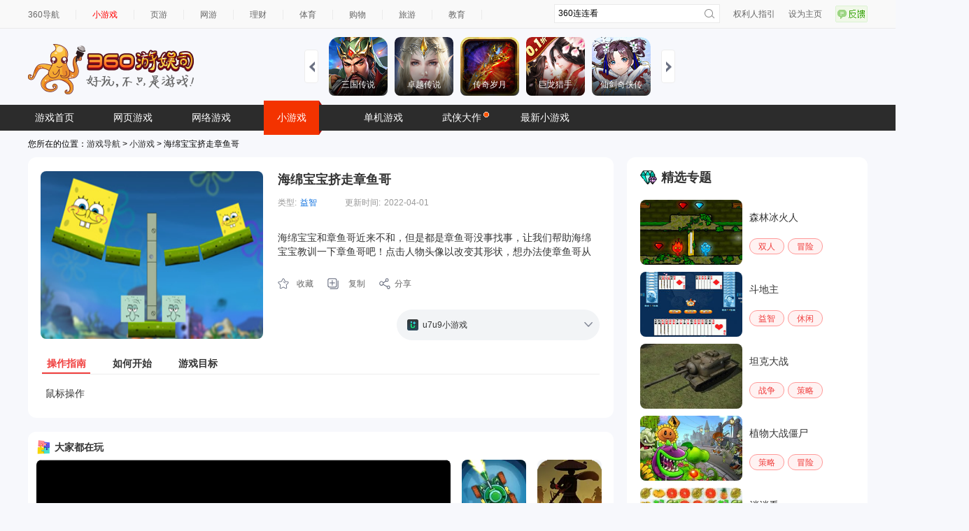

--- FILE ---
content_type: text/html
request_url: https://show-g.mediav.com/s?scheme=https&of=4&newf=1&type=1&showid=8kLSOY&uid=&refurl=&mid=&asc=&reqtimes=1&impct=2&jsonp=QWJsonp1768984157148
body_size: 161
content:
(function(){
var json={};
window['QWJsonp1768984157148'](json);
})();

--- FILE ---
content_type: application/javascript; charset=utf-8
request_url: https://s2.ssl.qhres2.com/static/da70f1f1a07b9ce8,d9e6c308ee3e7df5,6e02eb3d2b0155d5,4ae2f9241f8963f4,4c6b1ec4d6801377,45f66b04d0ea77ea,f299b2443ed01c95.js
body_size: 15342
content:
(function(){var e={errMsg:[],encodeURIJson:function(e){var t=[];for(var n in e){if(e[n]==null)continue;if(e[n]instanceof Array)for(var r=0;r<e[n].length;r++)t.push(encodeURIComponent(n)+"[]="+encodeURIComponent(e[n][r]));else t.push(encodeURIComponent(n)+"="+encodeURIComponent(e[n]))}return t.join("&")},formatNum:function(e,t,n){try{return n=n||1e4,t=t||"w",Object.prototype.toString.call(e)==="[object String]"&&(e=parseInt(e,10)||0),Object.prototype.toString.call(e)!=="[object Number]"?"0":e<0?"0":e<n?""+e:parseFloat((e/n).toFixed(2))+t}catch(r){return DEBUG&&console.error(r),"0"}},queryUrl:function(e,t){e=e.replace(/^[^?=]*\?/ig,"").split("#")[0];var n={};return e.replace(/(^|&)([^&=]+)=([^&]*)/g,function(e,t,r,i){try{r=decodeURIComponent(r)}catch(s){}try{i=decodeURIComponent(i)}catch(s){}r in n?n[r]instanceof Array?n[r].push(i):n[r]=[n[r],i]:n[r]=/\[\]$/.test(r)?[i]:i}),t?n[t]:n},is360se:function(){var t=!1;try{t=external.twGetRunPath.toLowerCase().indexOf("360se")>-1?!0:!1}catch(n){}return e.is360se=function(){return t},t},is360se6:function(){var t=!1;try{t=external.GetRunPath(external.GetSID(window)).toLowerCase().indexOf("360se")>-1?!0:!1}catch(n){}return t||/(chrome)(?:.*)(360se)/.exec(navigator.userAgent.toLowerCase())&&(t=!0),e.is360se6=function(){return t},t},_getInfo:function(t){switch(t){case"mid":var n="";try{if(e.is360se())try{n=external.GetSpecialData(external.twGetSecurityID(window)).split(",")[3]}catch(r){e.errMsg.push(r.message)}if(!n&&window.wdextcmd!==undefined)try{n=window.wdextcmd.GetMid()}catch(r){e.errMsg.push(r.message)}if(!n&&window.external)try{external.GetSID!==undefined&&(n=external.GetMID(external.GetSID(window)))}catch(r){e.errMsg.push("external.GetSID:"+r.message)}}catch(r){e.errMsg.push(r.message)}return n;case"asc":var i="";try{if(window.external)try{i=external.GetASC(external.GetSID(window))}catch(r){e.errMsg.push("external.GetASC:"+r.message)}if(!i&&window.wdextcmd!==undefined)try{i=window.wdextcmd.GetASC()}catch(r){e.errMsg.push(r.message)}}catch(r){e.errMsg.push(r.message)}return i;default:return""}}},t=(new AppData("api.hao.360.cn")).get("mid");e.mid=e.queryUrl(window.location.href,"mid")||e.queryUrl(window.location.href,"mmd5")||t||e._getInfo("mid"),setTimeout(function(){var n=e._getInfo("mid");n&&n!=t&&(new AppData("api.hao.360.cn")).set("mid",n)},500),window.hao360=e})();(function(win){var R={};R.tmpl=function(s,o,f){var patternExpr=/\{([^\{\}]*)\}/g,s=s.replace(patternExpr,function(s,a){if(!a)return"";try{var r=eval("with(o){"+s+"}");return typeof r!="undefined"?f?f(r):r:""}catch(ex){return s}});return s},win.R=R})(window);(function(e,t){typeof exports=="object"?module.exports=t():typeof define=="function"&&define.amd?define([],t):e.Cookie=t()})(this,function(){function r(e,n){var r={};if(i(e)&&e.length>0){var s=n?t:u,o=e.split(/;\s/g),a,f,l;for(var c=0,h=o.length;c<h;c++){l=o[c].match(/([^=]+)=/i);if(l instanceof Array)try{a=t(l[1]),f=s(o[c].substring(l[1].length+1))}catch(p){}else a=t(o[c]),f="";a&&(r[a]=f)}}return r}function i(e){return typeof e=="string"}function s(e){return i(e)&&e!==""}function o(e){if(!s(e))throw new TypeError("Cookie name must be a non-empty string")}function u(e){return e}var e={},t=decodeURIComponent,n=encodeURIComponent;return e.get=function(e,t){o(e),typeof t=="function"?t={converter:t}:t=t||{};var n=r(document.cookie,!t.raw);return(t.converter||u)(n[e])},e.set=function(e,t,r){o(e),r=r||{};var i=r.expires,u=r.domain,a=r.path;r.raw||(t=n(String(t)));var f=e+"="+t,l=i;return typeof l=="number"&&(l=new Date,l.setTime(l.getTime()+i)),l instanceof Date&&(f+="; expires="+l.toUTCString()),s(u)&&(f+="; domain="+u),s(a)&&(f+="; path="+a),r.secure&&(f+="; secure"),document.cookie=f,f},e.remove=function(e,t){return t=t||{},t.expires=new Date(0),this.set(e,"",t)},e});function setGlobalCls(e){var t=document.body,n=t&&t.className||"";e&&n.indexOf(e)==-1&&(t.className=t.className+" "+e);var r=document.getElementsByTagName("html")[0],i=r&&r.className;i.indexOf("ie6")>-1&&(r.className=r.className+" ie6-"+e)}function getVersionsByNamespace(e){var t,n,r=[];for(var i=0;i<conf.length;i++)t=conf[i],n=t.namespace,n===e&&(r=t.versions);return r}function getVersionConf(e,t){var n=[],r,i=getVersionsByNamespace(e);for(var s=0;s<i.length;s++)r=i[s],t===r.version&&n.push(r);return n}function check(e){var t=UserTool.checkIsHit,n=e.percent,r=e.offline,i=e.custom;if(r)return!1;if(typeof i=="function"&&!i())return!1;var s=t(n);return s||e.version===hao360.queryUrl(location.href,"version")}var UserTool=function(){function n(e,t,n){try{t=t||0,n=n||2;var r=Cookie.get(e).split(".").pop().slice(t,n);if(r.length<n-t){var i=n-t-r.length;while(i--)r+="0"}return r}catch(s){return null}}function r(e,t,n){try{var r=Cookie.get(e),i=r.slice(t,n),s=parseInt(i,16);return isNaN(s)?null:Math.ceil(++s/41)-1}catch(o){return null}}var e={},t=hao360.mid;e.digitOptions={"int":{mid:t.slice(-3),guid:n("__guid",0,2),sessionID:n("sessionID",0,2),hsid:r("__hsid",-3)},decimal:{mid:t.slice(-6,-3),guid:n("__guid",2,4),sessionID:n("sessionID",2,4),hsid:r("__hsid",-6,-3)}};var i=function(e,t){var n=null,r=parseInt(t.mid,16);if(!r&&r!=0){if(e)return 0;n=(t.guid||t.sessionID||(t.hsid>=0?t.hsid:Math.floor(Math.random()*100)))%100+1}else n=Math.ceil(++r/41);var i=parseInt(n,10);if(isNaN(i)||!(i>0&&i<=100))i=1+Math.floor(Math.random()*100);return i},s=function(e){var t="";return e!=null&&e.constructor!=null&&(t=Object.prototype.toString.call(e).slice(8,-1)),t=="Array"};return e.checkIsHit=function(t,n){if(typeof t=="undefined")return!0;var r=0,o=t;s(t)&&(r=t[0],o=t[1]);if(r==0&&o==100)return!0;if(r==0&&o==0)return!1;var u=i(n,e.digitOptions["int"]),a=i(n,e.digitOptions.decimal),f=u*100+a-100;return f>r*100&&f<=o*100},e.getCookieSeed=n,e}(),conf=[],clsNames=[],hit=[],VersionHub=function(){var e={},t={};return{resolve:function(e){conf=e;var t,n;for(var r=0;r<conf.length;r++)n=conf[r].namespace,t=this.get(n),t&&(hit.push(t),clsNames.push(n+"-"+t))},get:function(t){if(e[t]!==undefined)return e[t];var n="",r=getVersionsByNamespace(t);for(var i=0;i<r.length;i++)check(r[i])&&(n=r[i].version);return e[t]=n,n},is:function(e,n){t[e]=t[e]||{};if(t[e][n]!==undefined)return t[e][n];var r=getVersionConf(e,n),i=!1;for(var s=0;s<r.length;s++)if(check(r[s])){i=!0;break}return t[e][n]=i,i},initGlobalVersionCls:function(){setGlobalCls(clsNames.join(" "))},hit:function(){return[].concat(hit)}}}();VersionHub.resolve(window.VERSION_CONF||[]),VersionHub.initGlobalVersionCls(),window.VersionHub=VersionHub;var xiaoyouxi={};(function(){var e=function(e){var t=e.name,n=W(e.container);if(!t||n.length==0)return;var r=cacheSvc.ins(t),i="history",s=e.max||30,o=[],u,a,f,l=0,c=100,h,p,d,v,m=function(){o.length>0?v.show():v.hide(),u[0].clientWidth>a?(p.show(),d.show(),f=u[0].clientWidth-a):(p.hide(),d.hide())},g=function(e){var t=[];t.push('<div class="container">'),t.push('<div class="content gclearfix">'),t.push('<ul class="gclearfix">'),t.push("</ul>"),t.push("</div>"),t.push("</div>"),t.push('<div class="oper">'),t.push('<a href="#" onclick="return false" class="pre" style="display: none; "></a>'),t.push('<a href="#" onclick="return false" class="next" style="display: none; "></a>'),t.push('<a href="#" class="empty">\u6e05\u7a7a</a>'),t.push("</div>"),W(e).html(t.join("")),u=n.query(".content  ul"),a=W(".container")[0].clientWidth,h=W(".oper"),p=h.query(".pre"),d=h.query(".next"),v=h.query(".empty")},y=function(e,t){t=t.reverse&&t.reverse();var n=[];t.forEach(function(e,t){var e=e.evalExp(),r=e.url;r=r.replace(/http:\/\/soyo.360.cn\/xyx\/(.+?).html(\?src=.+?)?/,function(e,t){return"http://xiaoyouxi.360.cn/detail?id="+t}),e.url=r,n.push('<li><a href="'+e.url+'">'+e.title+'</a><a href="###" class="close"></a></li>')}),W(e).html(n.join("")),m()},b=function(e){var t=r.get(e),n=[];if(t)var i=t.evalExp(),n=i;return n},w=function(e){o=b(i);var t=Object.stringify(e);o.contains(t)&&o.remove(t),o.push(t),o.length>s&&o.splice(0,1),r.set(i,Object.stringify(o))};return g(n),o=b(i),y(u,o),p.hover(function(){l=Math.abs(parseInt(u.getCurrentStyle("marginLeft")));var e=parseInt(l/c)*500;u.animate({marginLeft:{from:-l+"px",to:"0px"}},e)},function(){l=Math.abs(parseInt(u.getCurrentStyle("marginLeft")));var e=l;u.animate({marginLeft:{from:-l+"px",to:-e+"px"}},0)}),d.hover(function(){l=Math.abs(parseInt(u.getCurrentStyle("marginLeft")));var e=parseInt((f-l)/c)*500;u.animate({marginLeft:{from:-l+"px",to:-f+"px"}},e)},function(){l=Math.abs(parseInt(u.getCurrentStyle("marginLeft")));var e=l;u.animate({marginLeft:{from:-l+"px",to:-e+"px"}},0)}),v.click(function(e){e.preventDefault(),r.set(i,""),u.html(""),o=[],y(u,o)}),u.delegate(".close","click",function(e){e.preventDefault();var t=b(i),n=W(this.parentNode),s=n.query("a")[0].innerHTML;t.forEach(function(e,n){var e=e.evalExp();if(e.title==s){t.splice(n,1);return}}),o=t,r.set(i,Object.stringify(o)),n[0].parentNode.removeChild(n[0]),m()}),n.query(".content li").hover(function(e){var t=W(this);t.query(".close").css("visibility","visible")},function(e){var t=W(this);t.query(".close").css("visibility","hidden")}),{addData:w}},t=function(e,t){var n=/webkit/i.test(navigator.userAgent),r=n?document.body:document.documentElement,i=W(e),s=function(){var e=r.scrollTop;e>=t?i.show():i.hide()};s(),W(window).on("scroll",s),i.on("click",function(e){e.preventDefault();var t=parseInt(r.scrollTop*.2),n=t>500?500:t;W(r).animate({scrollTop:{to:0}},n,function(){},"strongDecelerate")})},n=function(e,t,n,r){e.forEach(function(i,s){var o=function(i){var s=W(this),o=s;s[0].tagName.toLowerCase()!="a"&&(o=W(s.query("a")[0])),o.on("focus",function(){this.blur()}),s.click(function(o){o.preventDefault(),e.removeClass(n),s.addClass(n),t.hide(),W(t[i]).show(),r&&r(W(t[i]))})};o.call(i,s)})},r=function(e){var t,n=function(){var e=document.createElement("div");e.id="gameCover",e.innerHTML='<div class="pointer"><em>\u25c6</em><i>\u25c6</i></div><div class="info"></div>',document.body.appendChild(e),t=W("#gameCover")};n(),W(e).forEach(function(e,n){var r=W(e),i=r.attr("href"),s=i.indexOf("?"),o=i.substr(s).queryUrl().id;if(!o)return;r.attr("id",o);var u=function(e,n){var r=n.id,i=n.url,s=n.score,o=n.name,u=n.img,a=n.type,f=n.rank.rank,l=n.rank.trend;if(e!=r)return;var c=[],h=W("#"+r);c.push('<div class="pic"><a href="{6}"><img src="{0}"/></a></div>'),c.push('<h3 class="name"><a href="{6}">{1}</a></h3>'),c.push('<p class="gclearfix"><label>\u7c7b\u578b\uff1a</label><span class="type">{2}</span></p>'),c.push('<p class="gclearfix"><label>\u4eba\u6c14\uff1a</label><span class="score-bg score-bg{3}"></span></p>'),c.push('<p class="gclearfix"><label>\u603b\u6392\u540d\uff1a</label><span class="pm">{4}</span><span class="trend trend-{5}"></span></p>'),t.query(".info").html(c.join("").format(u,o,a,s,f,l,i));var p=h.getRect();t.css({left:p.left+p.width+12+"px",top:p.top+ -80+"px"}),t.show()},a=function(e){var t="http://xiaoyouxi.360.cn/list/xyxinfo?id=";loadJsonp(t+e+"&t="+(new Date).getTime(),function(t){u(e,t)})},f;r.hover(function(e){clearTimeout(f),f=setTimeout(function(){a(r.attr("id"))},300)},function(e){clearTimeout(f);var n=e.relatedTarget;if(n==t[0]||t.contains(n))return;t.hide()}),t.on("mouseleave",function(){t.hide()})})},i=function(e,t){var n=W(e),r=W(t),i=r.length,s=1;n.click(function(e){e.preventDefault(),s>i-1&&(s=0),W(r).hide(),W(r[s]).show(),s++})};W(".elevator .close-btn").on("click",function(e){e.preventDefault(),W(".elevator .ad").setStyle("display","none"),W(".elevator .close-btn").setStyle("display","none")}),$("#slides").slidesjs({width:752,height:110,navigation:!1,play:{auto:!1}}),xiaoyouxi.gameCover=r,xiaoyouxi.history=e,xiaoyouxi.back2Top=t,xiaoyouxi.tabView=n,xiaoyouxi.youLike=i})(),function(){function e(){this.openCenterScreen=W("#openCenterScreen"),this.intervalTimer=null,this.init()}e.prototype={init:function(){if(this.openCenterScreen.length<1)return!1;if(parseInt(this.openCenterScreen.attr("data-online"))!==1)return!1;if(this.getCookie())return!1;this.open(),this.openCenterScreen.addClass("animated zoomIn"),this.bindEvent()},bindEvent:function(){var e=this;W("#openCenterScreenClose").click(function(t){var t=t||window.e;t.preventDefault(),e.close(),clearInterval(e.intervalTimer)})},open:function(){this.openCenterScreen.show(),this.countDown(),this.setCookie()},close:function(){this.openCenterScreen.hide()},countDown:function(){var e=this,t=7;e.intervalTimer=setInterval(function(){W("#openCenterScreenCount")[0].innerText=--t,t<=0&&(e.close(),clearInterval(e.intervalTimer))},1e3)},getCookie:function(){return window.Cookie&&Cookie.get("open-center-screen:open")==="1"},setCookie:function(){window.Cookie&&Cookie.set("open-center-screen:open","1",{expires:288e5,path:"/"})}},new e}();Dom.ready(function(){var e="https:"==document.location.protocol?"https:":"http:",t=e+"//s.360.cn/soyo/game.gif?t="+(new Date).getTime();gamesearch.setLog(t+"&gid="+gameDetail.game_id+"&class="+gameDetail.gameClass+"&type="+gameDetail.gameType);var n=xiaoyouxi.history({name:"game-detail-xiaoyouxi",container:W(".history-xyx .history-wrap")});W(".play-game-now").click(function(e){var t=W(this),r={},i=t.attr("dj");r.title=t.attr("data").evalExp().title,r.url=location.href,n.addData(r),i&&i.trim()!=""&&loadJs(i,function(){})});var r=W(".info-tab li"),i=W(".info-view"),s=W(".detail-top .tab li"),o=W(".detail-top .view");xiaoyouxi.tabView(s,o,"current"),xiaoyouxi.tabView(r,i,"current");var u=W(".game-info .op-box .share");u.attr("href","http://v.t.sina.com.cn/share/share.php?title="+document.title+"&ralateUid=2801260430&url="+location.href);var a=W("#desZk"),f=W("#desSq"),l="<label>\u6e38\u620f\u4ecb\u7ecd:</label>",c=W(".game-info .des-data"),h=c.attr("data-short").trim(),p=c.attr("data").trim();h!=p&&a.show(),a.on("click",function(e){e.preventDefault(),c.html(l+p),f.show(),a.hide();var t=W(this.parentNode);t.addClass("des-zk")}),f.on("click",function(e){e.preventDefault(),c.html(l+h),a.show(),f.hide();var t=W(this.parentNode);t.removeClass("des-zk")});var d=W(".begin-box .icons"),v=W(".begin-box .zk"),m=W(".begin-box .sq"),g=d[0].clientHeight,y=g,b=d[0].scrollHeight;b!=g&&v.show(),v.on("click",function(e){e.preventDefault(),d.css("height","auto"),v.hide(),m.show()}),m.on("click",function(e){e.preventDefault(),d.css("height",y+"px"),m.hide(),v.show()});var w=null;w===null&&(w=new ZeroClipboard(document.getElementById("copyLink"),{moviePath:"http://s0.qhres2.com/static/f7aa3b1f8b190337/ZeroClipboard.swf",trustedDomains:["s0.qhimg.com","*"],allowScriptAccess:"always"}),w.on("dataRequested",function(e,t){e.setText(window.location.href)}),w.on("complete",function(e){alert("\u94fe\u63a5\u590d\u5236\u6210\u529f!")})),RecordForCube.record()}),function(){var e=qboot.cookie,t=gameDetail.gameId,n=function(){var n="played_game",r=e.get(n),i=r?r.split(","):[];return{record:function(){if(i.indexOf(t)!=-1)return;i.length>=16&&(i=i.slice(-15)),i.unshift(t),e.set(n,i.join(","),{expires:31536e6,domain:"xiaoyouxi.360.cn",secure:!0})}}}();window.RecordForCube=n}();var imgList=document.querySelectorAll("img");imgList.forEach(function(e){e.src=e.src,e.onerror=function(){e.src="https://p4.ssl.qhimg.com/t019942372d96d43c16.png",e.onerror=null}});var dimg=document.querySelector(".detail-img");dimg&&(dimg.src=dimg.src,dimg.onerror=function(){dimg.src="https://p0.ssl.qhimg.com/t01b785de6c653e3e59.png",dimg.onerror=null});

--- FILE ---
content_type: application/javascript
request_url: https://www.936.com/h5games/YYGGames.js
body_size: 3336
content:
(function () {
    "use strict";

    class YYGGames {
        yad = {
            scale: function () { }
        };
        icon = {
            scale: function () { }
        };
        box_adTwo = {
            setSpaceX: function () { },
            setAlpha: function () { },
            scale: function () { }
        };
        scrollList = {

        };
        gameBox = {
            game1: {},
            game2: {},
            pos: function () { },
            setBannerSize: function () { }
        };
        gameBanner = {
            setBannerSize: function () { }
        };
        reward = null;
        failReward = null;
        noReward = null;
        doc = window.document;
        gamebody = null;
        divAd = null;
        feedAdBottom = null;

        showInterstitialWidth = 400;
        bannerWidth = 750;
        static create() {
            return new YYGGames();
        }
        /**
         * 初始化方法
         * @param {*} str 游戏名字ID
         * @param {*} e 初始化成功回调
         */
        init(str, e) {


            this.gamebody = this.doc.querySelector("#GameDiv");
            this.divAd = this.doc.createElement("div");
            this.feedAdBottom = this.doc.createElement("div");
            window.InterstitialAdIndex = 0;
            window.BannerAdIndex = 0;
            setTimeout(() => {
                console.log('name--', str);
                this.divAd.setAttribute("id", "frontAdBox");
                this.divAd.setAttribute(
                    "style",
                    "position: absolute;top: 0;bottom: 0;left: 0;right: 0;background-color: rgba(0, 0, 0, 0.8);display:none;"
                );
                this.feedAdBottom.setAttribute("id", "feedAdBoxBottom");
                this.feedAdBottom.setAttribute(
                    "style",
                    "position: absolute; left: 50%;transform: translate(-50%, 0%); bottom: 0;"
                );
                let styleAd = this.doc.createElement("style");
                styleAd.setAttribute("type", "text/css");
                let cssText = this.doc.createTextNode(
                    "#frontAdBox div:first-child {position: absolute !important;top: 50%;left: 50%;transform: translate(-50%, -50%); #feedAdBoxBottom newsfeed {margin: 0 auto !important;}"
                );
                styleAd.appendChild(cssText);
                this.gamebody.appendChild(styleAd);
                this.RewardInit();
                window.RewardedVideoAd.onLoad(() => {
                    console.log("视频加载成功");
                    this.isVideoLoad = true;
                });
                window.RewardedVideoAd.onError(err => {
                    if (err) {
                        console.error(err.errMsg);
                        this.noReward && this.noReward()
                    }
                });
                let this_ = this;
                window.RewardedVideoAd.onClose(res => {
                    // if (!this_.isVideoLoad) {
                    //     this_.showTip("视频正在加载中...")
                    // } else {
                    //     this_.isVideoLoad = false;
                    console.log("视频关闭");
                    window.video_close = true;
                    this_.gameResume()
                    if (res) {
                        console.log("是否完整播放：" + res.isEnded);
                        window.isend = res.isEnded;
                        console.log("播放时间：" + res.currentTime);
                        console.log("广告总时间：" + res.duration);
                        if (!res.isEnded) {
                            callBackBtn(null, "RAD_close_button");
                            this.failReward && this.failReward()
                            // this_.showTip("未看完视频,不发放奖励")
                        } else {
                            this.reward && this.reward()
                            callBackBtn(null, "RAD_complete_button")
                        }
                    }
                    // }
                });
                if (window.version == "laya") {
                    var translates = document.getElementById("layaCanvas").style.transform.substring(7);
                    var result = translates.match(/\(([^)]*)\)/);// 正则()内容
                    var matrix = result ? result[1].split(',') : translates.split(',');
                    this.gameWidth = Number(matrix[0]);
                }
            }, 1000);
            e && e()
        }
        RewardInit() {
            if (window.RewardeAd) {
                window.RewardedVideoAd = REWARD_VIDEO_AD.createRewardedVideoAd({//UXYkNL
                    adUnitId: window.RewardeAd
                });
            } else {
                window.RewardedVideoAd = REWARD_VIDEO_AD.createRewardedVideoAd({//UXYkNL   
                    adUnitId: "jFy9cA"
                });
            }
        }
        setInterstitialSize() {
            if (window.version == "laya") {
                if (document.getElementById("layaCanvas")) {
                    if (window.screen_Orientation == "h") {
                        this.showInterstitialWidth = Math.floor(document.getElementById("layaCanvas").height * 0.6) > 500 ? 500 : Math.floor(document.getElementById("layaCanvas").height * 0.6);
                    } else {
                        this.showInterstitialWidth = Math.floor(document.getElementById("layaCanvas").width * 0.6) > 400 ? 400 : Math.floor(document.getElementById("layaCanvas").width * 0.6 * this.gameWidth);
                    }
                }
            } else {
                if (document.getElementById("Game")) {
                    if (window.screen_Orientation == "h") {
                        this.showInterstitialWidth = Math.floor(parseFloat(document.getElementById("Game").style.height) * 0.6) > 500 ? 500 : Math.floor(parseFloat(document.getElementById("Game").style.height) * 0.6);
                    } else {
                        this.showInterstitialWidth = Math.floor(parseFloat(document.getElementById("Game").style.width) * 0.6) > 400 ? 400 : Math.floor(parseFloat(document.getElementById("Game").style.width) * 0.6);
                    }
                }
            }
        }
        showReward(e, a, t) {
            var this1 = this;
            window.video_close = false;
            this.gamePause()
            window.RewardedVideoAd.show().then(function () {
                console.log(
                    'No2、视频自动加载完成并展示，处理开发者逻辑，%c完成自动加载逻辑,广告应该已展示',
                    'color: green;'
                )
            }).catch(function () {
                console.log('No3、视频自动加载失败后，开始进行手动加载，等待，若成功则进入 【No4】，若失败则进入 【No5】')
                RewardedVideoAd.load().then(function () {
                    console.log('No4、手动加载成功并展示，处理开发者逻辑，%c完成手动展示逻辑', 'color: blue;')
                    RewardedVideoAd.show()
                }).catch(function (err) {
                    console.log('No5、激励视频广告手动加载也失败，请排查问题')
                    this1.gameResume()
                })
            })
            this.reward = e;
            this.failReward = a;
            this.noReward = t;
        }
        showInterstitial(e) {
            e && e()
        }
        showInterstitialAd() {
            this.setInterstitialSize()
            let e = this;
            if (!window.isFirstShow) {
                window.isFirstShow = true;
                this.gamebody.appendChild(this.divAd);
            }

            if (!window.InterstitialAd) {
                //document.getElementById("frontAdBox").style.display = 'none';
                e.gameResume()
                return;
            }
            MINIGAMEAD.renderShopWindow({
                showid: window.InterstitialAd[window.InterstitialAdIndex],
                adDomId: "frontAdBox",
                width: "" + this.showInterstitialWidth,
                height: "" + this.showInterstitialWidth,
                closeTimer: 1,
                onClose: function () {
                    e.gameResume();
                    window.video_close = true;
                    setTimeout(() => {
                        if (window.InterstitialAdIndex == window.InterstitialAd.length - 1) {
                            window.InterstitialAdIndex = 0;
                        } else {
                            window.InterstitialAdIndex++;
                        }

                        e.showInterstitialAd()
                    }, window.InterstitialAdTime);
                },
                onSuccess: function () {
                    window.video_close = false;
                    //document.getElementById("frontAdBox").style.display = 'block';
                    document.getElementById("frontAdBox").style.cssText += "z-index:1000;";
                    e.gamePause();
                },
                onFail: function () {
                    //document.getElementById("frontAdBox").style.display = 'none';
                    // e.gameResume();
                    setTimeout(() => {
                        if (window.InterstitialAdIndex == window.InterstitialAd.length - 1) {
                            window.InterstitialAdIndex = 0;
                        } else {
                            window.InterstitialAdIndex++;
                        }

                        e.showInterstitialAd()
                    }, window.InterstitialAdTime);
                }
            });
        }
        showInterstitialAd1() {
            this.setInterstitialSize()
            let e = this;
            if (!window.isFirstShow) {
                window.isFirstShow = true;
                this.gamebody.appendChild(this.divAd);
            }

            if (!window.InterstitialAd) {
                //document.getElementById("frontAdBox").style.display = 'none';
                e.gameResume()
                return;
            }
            MINIGAMEAD.renderShopWindow({
                showid: window.OpenAd,
                adDomId: "frontAdBox",
                width: "" + this.showInterstitialWidth,
                height: "" + this.showInterstitialWidth,
                closeTimer: 1,
                onClose: function () {
                    window.video_close = true;
                    e.gameResume();
                    setTimeout(() => {
                        e.showInterstitialAd()
                    }, window.InterstitialAdTime);
                },
                onSuccess: function () {
                    window.video_close = false;
                    //document.getElementById("frontAdBox").style.display = 'block';
                    document.getElementById("frontAdBox").style.cssText += "z-index:1000;";
                    e.gamePause();
                    setTimeout(() => {
                        // if (document.querySelectorAll("div[class='adCloseBtn']").length != 0) {

                        //     document.querySelectorAll("div[class='adCloseBtn']")[0].style.cssText += "width: 20px; height: 20px; line-height: 20px; font-size: 17px;"
                        // }

                    }, 1000);
                },
                onFail: function () {
                    //document.getElementById("frontAdBox").style.display = 'none';
                    // e.gameResume();
                    setTimeout(() => {
                        e.showInterstitialAd()
                    }, window.InterstitialAdTime);
                }
            });
        }
        showInterstitialAd2() {
            this.setInterstitialSize()
            let e = this;
            if (!window.isFirstShow) {
                window.isFirstShow = true;
                this.gamebody.appendChild(this.divAd);
            }

            if (!window.InterstitialAd) {
                //document.getElementById("frontAdBox").style.display = 'none';
                e.gameResume()
                return;
            }
            MINIGAMEAD.renderShopWindow({
                showid: "0bFsMc",
                adDomId: "frontAdBox",
                width: "" + this.showInterstitialWidth,
                height: "" + this.showInterstitialWidth,
                closeTimer: 1,
                onClose: function () {
                    e.gameResume();
                    window.video_close = true;
                },
                onSuccess: function () {
                    window.video_close = false;
                    //document.getElementById("frontAdBox").style.display = 'block';
                    document.getElementById("frontAdBox").style.cssText += "z-index:1000;";
                    e.gamePause();
                }
            });
        }

        gamePause() {
            if (window.version == "cocos") {
                cc.game.pause()
                cc.game.emit("pause")
                cc.audioEngine && cc.audioEngine.pauseAll()
            } else {
                Laya.timer && (Laya.timer.scale = 0);
                Laya.updateTimer && (Laya.updateTimer.scale = 0);
                Laya.stage && (Laya.stage.renderingEnabled = !1);
                // Laya.SoundManager.musicMuted = true
            }
        }

        gameResume() {
            if (window.version == "cocos") {
                cc.game.resume()
                cc.game.emit("resume")
                cc.audioEngine && cc.audioEngine.resumeAll()
            } else {
                Laya.timer && (Laya.timer.scale = 1);
                Laya.updateTimer && (Laya.updateTimer.scale = 1);
                Laya.stage && (Laya.stage.renderingEnabled = !0);
                // Laya.SoundManager.musicMuted = false
            }
        }
        setBannerSize() {
            if (window.version == "laya") {
                if (document.getElementById("layaCanvas")) {
                    if (window.screen_Orientation == "h") {
                        this.bannerWidth = Math.floor(document.getElementById("layaCanvas").width * 0.7) * this.gameWidth;
                    } else {
                        this.bannerWidth = Math.floor(document.getElementById("layaCanvas").width) * this.gameWidth;
                    }
                }
            } else {
                if (document.getElementById("Game")) {
                    if (window.screen_Orientation == "h") {
                        this.bannerWidth = Math.floor(parseFloat(document.getElementById("Game").style.height) * 0.7);
                    } else {
                        this.bannerWidth = Math.floor(parseFloat(document.getElementById("Game").style.width));
                    }
                }
            }
            if (this.bannerWidth > 750) {
                this.bannerWidth = 750
            } else if (this.bannerWidth < 500) {
                // this.bannerWidth = 500
            }
        }
        showBanner() {
            let e = this;
            e.setBannerSize();
            if (!window.isFirstShowBanner) {
                window.isFirstShowBanner = true;
                this.gamebody.appendChild(this.feedAdBottom);
            }
            document.getElementById("feedAdBoxBottom").style.cssText += "z-index:1000;"
            setTimeout(() => {
                var inputArray = document.getElementById("feedAdBoxBottom").getElementsByTagName('newsfeed');
                inputArray.length != 0 && (document.getElementById(inputArray[0].id).style.cssText += ";width:" + e.bannerWidth + "px");
                // document.getElementById("feedAdBoxBottom").style.display = 'block';
            }, 500);
            if (!window.BannerAd) {
                return;
            }
            MINIGAMEAD.renderInfoFlow({
                showid: window.BannerAd[window.BannerAdIndex],
                adDomId: "feedAdBoxBottom",
                width: e.bannerWidth,
                onClose: function () {
                    setTimeout(() => {
                        if (window.BannerAdIndex == window.BannerAd.length - 1) {
                            window.BannerAdIndex = 0
                        } else {
                            window.BannerAdIndex++;
                        }
                        e.showBanner();
                    }, window.BannerAdTime);
                }
            });
            setTimeout(() => {
                // window.dispatchEvent(new Event("resize"))
            }, 1000);
        }
        showTip(str) {
            const view = document.createElement("div");
            view.id = "tipView";
            this.gamebody.appendChild(view);
            view.innerHTML = str;
            view.style.cssText = "position:absolute;top:30%;left:50%;margin-left:-150px;background:black;width:300px;height:40px;font-size:28px;color:white;opacity:0.8;z-index:999999999;text-align:center;"
            setTimeout(() => {
                let opacity = 0.7;
                var timeId = setInterval(function () {
                    opacity = opacity - 0.1;
                    if (opacity <= 0) {
                        clearInterval(timeId);
                        view.remove();
                    }
                    view.style.opacity = opacity;
                }, 30);
            }, 400);
        }
    }
    window["YYGGames"] = window["YYGMiniGames"] = YYGGames.create();
})();


--- FILE ---
content_type: application/javascript
request_url: https://fun.em0bu.cn/ssp/52/1696/src/assets/scripts/plugins/pako.min.js
body_size: 14477
content:
!function(t){"object"==typeof exports&&"undefined"!=typeof module?module.exports=window.pako=t():"function"==typeof define&&define.amd?define([],t):("undefined"!=typeof window?window:"undefined"!=typeof global?global:"undefined"!=typeof self?self:this).pako=t()}(function(){return function t(e,a,i){function n(s,o){if(!a[s]){if(!e[s]){var l="function"==typeof require&&require;if(!o&&l)return l(s,!0);if(r)return r(s,!0);var h=new Error("Cannot find module '"+s+"'");throw h.code="MODULE_NOT_FOUND",h}var d=a[s]={exports:{}};e[s][0].call(d.exports,function(t){return n(e[s][1][t]||t)},d,d.exports,t,e,a,i)}return a[s].exports}for(var r="function"==typeof require&&require,s=0;s<i.length;s++)n(i[s]);return n}({1:[function(t,e,a){"use strict";var i=t("./zlib/deflate"),n=t("./utils/common"),r=t("./utils/strings"),s=t("./zlib/messages"),o=t("./zlib/zstream"),l=Object.prototype.toString,h=0,d=-1,f=0,_=8;function u(t){if(!(this instanceof u))return new u(t);this.options=n.assign({level:d,method:_,chunkSize:16384,windowBits:15,memLevel:8,strategy:f,to:""},t||{});var e=this.options;e.raw&&0<e.windowBits?e.windowBits=-e.windowBits:e.gzip&&0<e.windowBits&&e.windowBits<16&&(e.windowBits+=16),this.err=0,this.msg="",this.ended=!1,this.chunks=[],this.strm=new o,this.strm.avail_out=0;var a=i.deflateInit2(this.strm,e.level,e.method,e.windowBits,e.memLevel,e.strategy);if(a!==h)throw new Error(s[a]);if(e.header&&i.deflateSetHeader(this.strm,e.header),e.dictionary){var c;if(c="string"==typeof e.dictionary?r.string2buf(e.dictionary):"[object ArrayBuffer]"===l.call(e.dictionary)?new Uint8Array(e.dictionary):e.dictionary,(a=i.deflateSetDictionary(this.strm,c))!==h)throw new Error(s[a]);this._dict_set=!0}}function c(t,e){var a=new u(e);if(a.push(t,!0),a.err)throw a.msg||s[a.err];return a.result}u.prototype.push=function(t,e){var a,s,o=this.strm,d=this.options.chunkSize;if(this.ended)return!1;s=e===~~e?e:!0===e?4:0,"string"==typeof t?o.input=r.string2buf(t):"[object ArrayBuffer]"===l.call(t)?o.input=new Uint8Array(t):o.input=t,o.next_in=0,o.avail_in=o.input.length;do{if(0===o.avail_out&&(o.output=new n.Buf8(d),o.next_out=0,o.avail_out=d),1!==(a=i.deflate(o,s))&&a!==h)return this.onEnd(a),!(this.ended=!0);0!==o.avail_out&&(0!==o.avail_in||4!==s&&2!==s)||("string"===this.options.to?this.onData(r.buf2binstring(n.shrinkBuf(o.output,o.next_out))):this.onData(n.shrinkBuf(o.output,o.next_out)))}while((0<o.avail_in||0===o.avail_out)&&1!==a);return 4===s?(a=i.deflateEnd(this.strm),this.onEnd(a),this.ended=!0,a===h):2!==s||(this.onEnd(h),!(o.avail_out=0))},u.prototype.onData=function(t){this.chunks.push(t)},u.prototype.onEnd=function(t){t===h&&("string"===this.options.to?this.result=this.chunks.join(""):this.result=n.flattenChunks(this.chunks)),this.chunks=[],this.err=t,this.msg=this.strm.msg},a.Deflate=u,a.deflate=c,a.deflateRaw=function(t,e){return(e=e||{}).raw=!0,c(t,e)},a.gzip=function(t,e){return(e=e||{}).gzip=!0,c(t,e)}},{"./utils/common":3,"./utils/strings":4,"./zlib/deflate":8,"./zlib/messages":13,"./zlib/zstream":15}],2:[function(t,e,a){"use strict";var i=t("./zlib/inflate"),n=t("./utils/common"),r=t("./utils/strings"),s=t("./zlib/constants"),o=t("./zlib/messages"),l=t("./zlib/zstream"),h=t("./zlib/gzheader"),d=Object.prototype.toString;function f(t){if(!(this instanceof f))return new f(t);this.options=n.assign({chunkSize:16384,windowBits:0,to:""},t||{});var e=this.options;e.raw&&0<=e.windowBits&&e.windowBits<16&&(e.windowBits=-e.windowBits,0===e.windowBits&&(e.windowBits=-15)),!(0<=e.windowBits&&e.windowBits<16)||t&&t.windowBits||(e.windowBits+=32),15<e.windowBits&&e.windowBits<48&&0==(15&e.windowBits)&&(e.windowBits|=15),this.err=0,this.msg="",this.ended=!1,this.chunks=[],this.strm=new l,this.strm.avail_out=0;var a=i.inflateInit2(this.strm,e.windowBits);if(a!==s.Z_OK)throw new Error(o[a]);if(this.header=new h,i.inflateGetHeader(this.strm,this.header),e.dictionary&&("string"==typeof e.dictionary?e.dictionary=r.string2buf(e.dictionary):"[object ArrayBuffer]"===d.call(e.dictionary)&&(e.dictionary=new Uint8Array(e.dictionary)),e.raw&&(a=i.inflateSetDictionary(this.strm,e.dictionary))!==s.Z_OK))throw new Error(o[a])}function _(t,e){var a=new f(e);if(a.push(t,!0),a.err)throw a.msg||o[a.err];return a.result}f.prototype.push=function(t,e){var a,o,l,h,f,_=this.strm,u=this.options.chunkSize,c=this.options.dictionary,b=!1;if(this.ended)return!1;o=e===~~e?e:!0===e?s.Z_FINISH:s.Z_NO_FLUSH,"string"==typeof t?_.input=r.binstring2buf(t):"[object ArrayBuffer]"===d.call(t)?_.input=new Uint8Array(t):_.input=t,_.next_in=0,_.avail_in=_.input.length;do{if(0===_.avail_out&&(_.output=new n.Buf8(u),_.next_out=0,_.avail_out=u),(a=i.inflate(_,s.Z_NO_FLUSH))===s.Z_NEED_DICT&&c&&(a=i.inflateSetDictionary(this.strm,c)),a===s.Z_BUF_ERROR&&!0===b&&(a=s.Z_OK,b=!1),a!==s.Z_STREAM_END&&a!==s.Z_OK)return this.onEnd(a),!(this.ended=!0);_.next_out&&(0!==_.avail_out&&a!==s.Z_STREAM_END&&(0!==_.avail_in||o!==s.Z_FINISH&&o!==s.Z_SYNC_FLUSH)||("string"===this.options.to?(l=r.utf8border(_.output,_.next_out),h=_.next_out-l,f=r.buf2string(_.output,l),_.next_out=h,_.avail_out=u-h,h&&n.arraySet(_.output,_.output,l,h,0),this.onData(f)):this.onData(n.shrinkBuf(_.output,_.next_out)))),0===_.avail_in&&0===_.avail_out&&(b=!0)}while((0<_.avail_in||0===_.avail_out)&&a!==s.Z_STREAM_END);return a===s.Z_STREAM_END&&(o=s.Z_FINISH),o===s.Z_FINISH?(a=i.inflateEnd(this.strm),this.onEnd(a),this.ended=!0,a===s.Z_OK):o!==s.Z_SYNC_FLUSH||(this.onEnd(s.Z_OK),!(_.avail_out=0))},f.prototype.onData=function(t){this.chunks.push(t)},f.prototype.onEnd=function(t){t===s.Z_OK&&("string"===this.options.to?this.result=this.chunks.join(""):this.result=n.flattenChunks(this.chunks)),this.chunks=[],this.err=t,this.msg=this.strm.msg},a.Inflate=f,a.inflate=_,a.inflateRaw=function(t,e){return(e=e||{}).raw=!0,_(t,e)},a.ungzip=_},{"./utils/common":3,"./utils/strings":4,"./zlib/constants":6,"./zlib/gzheader":9,"./zlib/inflate":11,"./zlib/messages":13,"./zlib/zstream":15}],3:[function(t,e,a){"use strict";var i="undefined"!=typeof Uint8Array&&"undefined"!=typeof Uint16Array&&"undefined"!=typeof Int32Array;a.assign=function(t){for(var e,a,i=Array.prototype.slice.call(arguments,1);i.length;){var n=i.shift();if(n){if("object"!=typeof n)throw new TypeError(n+"must be non-object");for(var r in n)e=n,a=r,Object.prototype.hasOwnProperty.call(e,a)&&(t[r]=n[r])}}return t},a.shrinkBuf=function(t,e){return t.length===e?t:t.subarray?t.subarray(0,e):(t.length=e,t)};var n={arraySet:function(t,e,a,i,n){if(e.subarray&&t.subarray)t.set(e.subarray(a,a+i),n);else for(var r=0;r<i;r++)t[n+r]=e[a+r]},flattenChunks:function(t){var e,a,i,n,r,s;for(e=i=0,a=t.length;e<a;e++)i+=t[e].length;for(s=new Uint8Array(i),e=n=0,a=t.length;e<a;e++)r=t[e],s.set(r,n),n+=r.length;return s}},r={arraySet:function(t,e,a,i,n){for(var r=0;r<i;r++)t[n+r]=e[a+r]},flattenChunks:function(t){return[].concat.apply([],t)}};a.setTyped=function(t){t?(a.Buf8=Uint8Array,a.Buf16=Uint16Array,a.Buf32=Int32Array,a.assign(a,n)):(a.Buf8=Array,a.Buf16=Array,a.Buf32=Array,a.assign(a,r))},a.setTyped(i)},{}],4:[function(t,e,a){"use strict";var i=t("./common"),n=!0,r=!0;try{String.fromCharCode.apply(null,[0])}catch(t){n=!1}try{String.fromCharCode.apply(null,new Uint8Array(1))}catch(t){r=!1}for(var s=new i.Buf8(256),o=0;o<256;o++)s[o]=252<=o?6:248<=o?5:240<=o?4:224<=o?3:192<=o?2:1;function l(t,e){if(e<65534&&(t.subarray&&r||!t.subarray&&n))return String.fromCharCode.apply(null,i.shrinkBuf(t,e));for(var a="",s=0;s<e;s++)a+=String.fromCharCode(t[s]);return a}s[254]=s[254]=1,a.string2buf=function(t){var e,a,n,r,s,o=t.length,l=0;for(r=0;r<o;r++)55296==(64512&(a=t.charCodeAt(r)))&&r+1<o&&56320==(64512&(n=t.charCodeAt(r+1)))&&(a=65536+(a-55296<<10)+(n-56320),r++),l+=a<128?1:a<2048?2:a<65536?3:4;for(e=new i.Buf8(l),r=s=0;s<l;r++)55296==(64512&(a=t.charCodeAt(r)))&&r+1<o&&56320==(64512&(n=t.charCodeAt(r+1)))&&(a=65536+(a-55296<<10)+(n-56320),r++),a<128?e[s++]=a:(a<2048?e[s++]=192|a>>>6:(a<65536?e[s++]=224|a>>>12:(e[s++]=240|a>>>18,e[s++]=128|a>>>12&63),e[s++]=128|a>>>6&63),e[s++]=128|63&a);return e},a.buf2binstring=function(t){return l(t,t.length)},a.binstring2buf=function(t){for(var e=new i.Buf8(t.length),a=0,n=e.length;a<n;a++)e[a]=t.charCodeAt(a);return e},a.buf2string=function(t,e){var a,i,n,r,o=e||t.length,h=new Array(2*o);for(a=i=0;a<o;)if((n=t[a++])<128)h[i++]=n;else if(4<(r=s[n]))h[i++]=65533,a+=r-1;else{for(n&=2===r?31:3===r?15:7;1<r&&a<o;)n=n<<6|63&t[a++],r--;1<r?h[i++]=65533:n<65536?h[i++]=n:(n-=65536,h[i++]=55296|n>>10&1023,h[i++]=56320|1023&n)}return l(h,i)},a.utf8border=function(t,e){var a;for((e=e||t.length)>t.length&&(e=t.length),a=e-1;0<=a&&128==(192&t[a]);)a--;return a<0?e:0===a?e:a+s[t[a]]>e?a:e}},{"./common":3}],5:[function(t,e){"use strict";e.exports=function(t,e,a,i){for(var n=65535&t|0,r=t>>>16&65535|0,s=0;0!==a;){for(a-=s=2e3<a?2e3:a;r=r+(n=n+e[i++]|0)|0,--s;);n%=65521,r%=65521}return n|r<<16|0}},{}],6:[function(t,e){"use strict";e.exports={Z_NO_FLUSH:0,Z_PARTIAL_FLUSH:1,Z_SYNC_FLUSH:2,Z_FULL_FLUSH:3,Z_FINISH:4,Z_BLOCK:5,Z_TREES:6,Z_OK:0,Z_STREAM_END:1,Z_NEED_DICT:2,Z_ERRNO:-1,Z_STREAM_ERROR:-2,Z_DATA_ERROR:-3,Z_BUF_ERROR:-5,Z_NO_COMPRESSION:0,Z_BEST_SPEED:1,Z_BEST_COMPRESSION:9,Z_DEFAULT_COMPRESSION:-1,Z_FILTERED:1,Z_HUFFMAN_ONLY:2,Z_RLE:3,Z_FIXED:4,Z_DEFAULT_STRATEGY:0,Z_BINARY:0,Z_TEXT:1,Z_UNKNOWN:2,Z_DEFLATED:8}},{}],7:[function(t,e){"use strict";var a=function(){for(var t,e=[],a=0;a<256;a++){t=a;for(var i=0;i<8;i++)t=1&t?3988292384^t>>>1:t>>>1;e[a]=t}return e}();e.exports=function(t,e,i,n){var r=a,s=n+i;t^=-1;for(var o=n;o<s;o++)t=t>>>8^r[255&(t^e[o])];return-1^t}},{}],8:[function(t,e,a){"use strict";var i,n=t("../utils/common"),r=t("./trees"),s=t("./adler32"),o=t("./crc32"),l=t("./messages"),h=0,d=4,f=0,_=-2,u=-1,c=4,b=2,g=8,m=9,w=286,p=30,v=19,k=2*w+1,y=15,x=3,z=258,B=z+x+1,S=42,E=113,A=1,Z=2,R=3,C=4;function N(t,e){return t.msg=l[e],e}function O(t){return(t<<1)-(4<t?9:0)}function D(t){for(var e=t.length;0<=--e;)t[e]=0}function I(t){var e=t.state,a=e.pending;a>t.avail_out&&(a=t.avail_out),0!==a&&(n.arraySet(t.output,e.pending_buf,e.pending_out,a,t.next_out),t.next_out+=a,e.pending_out+=a,t.total_out+=a,t.avail_out-=a,e.pending-=a,0===e.pending&&(e.pending_out=0))}function U(t,e){r._tr_flush_block(t,0<=t.block_start?t.block_start:-1,t.strstart-t.block_start,e),t.block_start=t.strstart,I(t.strm)}function T(t,e){t.pending_buf[t.pending++]=e}function F(t,e){t.pending_buf[t.pending++]=e>>>8&255,t.pending_buf[t.pending++]=255&e}function L(t,e){var a,i,n=t.max_chain_length,r=t.strstart,s=t.prev_length,o=t.nice_match,l=t.strstart>t.w_size-B?t.strstart-(t.w_size-B):0,h=t.window,d=t.w_mask,f=t.prev,_=t.strstart+z,u=h[r+s-1],c=h[r+s];t.prev_length>=t.good_match&&(n>>=2),o>t.lookahead&&(o=t.lookahead);do{if(h[(a=e)+s]===c&&h[a+s-1]===u&&h[a]===h[r]&&h[++a]===h[r+1]){r+=2,a++;do{}while(h[++r]===h[++a]&&h[++r]===h[++a]&&h[++r]===h[++a]&&h[++r]===h[++a]&&h[++r]===h[++a]&&h[++r]===h[++a]&&h[++r]===h[++a]&&h[++r]===h[++a]&&r<_);if(i=z-(_-r),r=_-z,s<i){if(t.match_start=e,o<=(s=i))break;u=h[r+s-1],c=h[r+s]}}}while((e=f[e&d])>l&&0!=--n);return s<=t.lookahead?s:t.lookahead}function H(t){var e,a,i,r,l,h,d,f,_,u,c=t.w_size;do{if(r=t.window_size-t.lookahead-t.strstart,t.strstart>=c+(c-B)){for(n.arraySet(t.window,t.window,c,c,0),t.match_start-=c,t.strstart-=c,t.block_start-=c,e=a=t.hash_size;i=t.head[--e],t.head[e]=c<=i?i-c:0,--a;);for(e=a=c;i=t.prev[--e],t.prev[e]=c<=i?i-c:0,--a;);r+=c}if(0===t.strm.avail_in)break;if(h=t.strm,d=t.window,f=t.strstart+t.lookahead,u=void 0,(_=r)<(u=h.avail_in)&&(u=_),a=0===u?0:(h.avail_in-=u,n.arraySet(d,h.input,h.next_in,u,f),1===h.state.wrap?h.adler=s(h.adler,d,u,f):2===h.state.wrap&&(h.adler=o(h.adler,d,u,f)),h.next_in+=u,h.total_in+=u,u),t.lookahead+=a,t.lookahead+t.insert>=x)for(l=t.strstart-t.insert,t.ins_h=t.window[l],t.ins_h=(t.ins_h<<t.hash_shift^t.window[l+1])&t.hash_mask;t.insert&&(t.ins_h=(t.ins_h<<t.hash_shift^t.window[l+x-1])&t.hash_mask,t.prev[l&t.w_mask]=t.head[t.ins_h],t.head[t.ins_h]=l,l++,t.insert--,!(t.lookahead+t.insert<x)););}while(t.lookahead<B&&0!==t.strm.avail_in)}function j(t,e){for(var a,i;;){if(t.lookahead<B){if(H(t),t.lookahead<B&&e===h)return A;if(0===t.lookahead)break}if(a=0,t.lookahead>=x&&(t.ins_h=(t.ins_h<<t.hash_shift^t.window[t.strstart+x-1])&t.hash_mask,a=t.prev[t.strstart&t.w_mask]=t.head[t.ins_h],t.head[t.ins_h]=t.strstart),0!==a&&t.strstart-a<=t.w_size-B&&(t.match_length=L(t,a)),t.match_length>=x)if(i=r._tr_tally(t,t.strstart-t.match_start,t.match_length-x),t.lookahead-=t.match_length,t.match_length<=t.max_lazy_match&&t.lookahead>=x){for(t.match_length--;t.strstart++,t.ins_h=(t.ins_h<<t.hash_shift^t.window[t.strstart+x-1])&t.hash_mask,a=t.prev[t.strstart&t.w_mask]=t.head[t.ins_h],t.head[t.ins_h]=t.strstart,0!=--t.match_length;);t.strstart++}else t.strstart+=t.match_length,t.match_length=0,t.ins_h=t.window[t.strstart],t.ins_h=(t.ins_h<<t.hash_shift^t.window[t.strstart+1])&t.hash_mask;else i=r._tr_tally(t,0,t.window[t.strstart]),t.lookahead--,t.strstart++;if(i&&(U(t,!1),0===t.strm.avail_out))return A}return t.insert=t.strstart<x-1?t.strstart:x-1,e===d?(U(t,!0),0===t.strm.avail_out?R:C):t.last_lit&&(U(t,!1),0===t.strm.avail_out)?A:Z}function K(t,e){for(var a,i,n;;){if(t.lookahead<B){if(H(t),t.lookahead<B&&e===h)return A;if(0===t.lookahead)break}if(a=0,t.lookahead>=x&&(t.ins_h=(t.ins_h<<t.hash_shift^t.window[t.strstart+x-1])&t.hash_mask,a=t.prev[t.strstart&t.w_mask]=t.head[t.ins_h],t.head[t.ins_h]=t.strstart),t.prev_length=t.match_length,t.prev_match=t.match_start,t.match_length=x-1,0!==a&&t.prev_length<t.max_lazy_match&&t.strstart-a<=t.w_size-B&&(t.match_length=L(t,a),t.match_length<=5&&(1===t.strategy||t.match_length===x&&4096<t.strstart-t.match_start)&&(t.match_length=x-1)),t.prev_length>=x&&t.match_length<=t.prev_length){for(n=t.strstart+t.lookahead-x,i=r._tr_tally(t,t.strstart-1-t.prev_match,t.prev_length-x),t.lookahead-=t.prev_length-1,t.prev_length-=2;++t.strstart<=n&&(t.ins_h=(t.ins_h<<t.hash_shift^t.window[t.strstart+x-1])&t.hash_mask,a=t.prev[t.strstart&t.w_mask]=t.head[t.ins_h],t.head[t.ins_h]=t.strstart),0!=--t.prev_length;);if(t.match_available=0,t.match_length=x-1,t.strstart++,i&&(U(t,!1),0===t.strm.avail_out))return A}else if(t.match_available){if((i=r._tr_tally(t,0,t.window[t.strstart-1]))&&U(t,!1),t.strstart++,t.lookahead--,0===t.strm.avail_out)return A}else t.match_available=1,t.strstart++,t.lookahead--}return t.match_available&&(i=r._tr_tally(t,0,t.window[t.strstart-1]),t.match_available=0),t.insert=t.strstart<x-1?t.strstart:x-1,e===d?(U(t,!0),0===t.strm.avail_out?R:C):t.last_lit&&(U(t,!1),0===t.strm.avail_out)?A:Z}function M(t,e,a,i,n){this.good_length=t,this.max_lazy=e,this.nice_length=a,this.max_chain=i,this.func=n}function P(){this.strm=null,this.status=0,this.pending_buf=null,this.pending_buf_size=0,this.pending_out=0,this.pending=0,this.wrap=0,this.gzhead=null,this.gzindex=0,this.method=g,this.last_flush=-1,this.w_size=0,this.w_bits=0,this.w_mask=0,this.window=null,this.window_size=0,this.prev=null,this.head=null,this.ins_h=0,this.hash_size=0,this.hash_bits=0,this.hash_mask=0,this.hash_shift=0,this.block_start=0,this.match_length=0,this.prev_match=0,this.match_available=0,this.strstart=0,this.match_start=0,this.lookahead=0,this.prev_length=0,this.max_chain_length=0,this.max_lazy_match=0,this.level=0,this.strategy=0,this.good_match=0,this.nice_match=0,this.dyn_ltree=new n.Buf16(2*k),this.dyn_dtree=new n.Buf16(2*(2*p+1)),this.bl_tree=new n.Buf16(2*(2*v+1)),D(this.dyn_ltree),D(this.dyn_dtree),D(this.bl_tree),this.l_desc=null,this.d_desc=null,this.bl_desc=null,this.bl_count=new n.Buf16(y+1),this.heap=new n.Buf16(2*w+1),D(this.heap),this.heap_len=0,this.heap_max=0,this.depth=new n.Buf16(2*w+1),D(this.depth),this.l_buf=0,this.lit_bufsize=0,this.last_lit=0,this.d_buf=0,this.opt_len=0,this.static_len=0,this.matches=0,this.insert=0,this.bi_buf=0,this.bi_valid=0}function Y(t){var e;return t&&t.state?(t.total_in=t.total_out=0,t.data_type=b,(e=t.state).pending=0,e.pending_out=0,e.wrap<0&&(e.wrap=-e.wrap),e.status=e.wrap?S:E,t.adler=2===e.wrap?0:1,e.last_flush=h,r._tr_init(e),f):N(t,_)}function q(t){var e,a=Y(t);return a===f&&((e=t.state).window_size=2*e.w_size,D(e.head),e.max_lazy_match=i[e.level].max_lazy,e.good_match=i[e.level].good_length,e.nice_match=i[e.level].nice_length,e.max_chain_length=i[e.level].max_chain,e.strstart=0,e.block_start=0,e.lookahead=0,e.insert=0,e.match_length=e.prev_length=x-1,e.match_available=0,e.ins_h=0),a}function G(t,e,a,i,r,s){if(!t)return _;var o=1;if(e===u&&(e=6),i<0?(o=0,i=-i):15<i&&(o=2,i-=16),r<1||m<r||a!==g||i<8||15<i||e<0||9<e||s<0||c<s)return N(t,_);8===i&&(i=9);var l=new P;return(t.state=l).strm=t,l.wrap=o,l.gzhead=null,l.w_bits=i,l.w_size=1<<l.w_bits,l.w_mask=l.w_size-1,l.hash_bits=r+7,l.hash_size=1<<l.hash_bits,l.hash_mask=l.hash_size-1,l.hash_shift=~~((l.hash_bits+x-1)/x),l.window=new n.Buf8(2*l.w_size),l.head=new n.Buf16(l.hash_size),l.prev=new n.Buf16(l.w_size),l.lit_bufsize=1<<r+6,l.pending_buf_size=4*l.lit_bufsize,l.pending_buf=new n.Buf8(l.pending_buf_size),l.d_buf=1*l.lit_bufsize,l.l_buf=3*l.lit_bufsize,l.level=e,l.strategy=s,l.method=a,q(t)}i=[new M(0,0,0,0,function(t,e){var a=65535;for(a>t.pending_buf_size-5&&(a=t.pending_buf_size-5);;){if(t.lookahead<=1){if(H(t),0===t.lookahead&&e===h)return A;if(0===t.lookahead)break}t.strstart+=t.lookahead,t.lookahead=0;var i=t.block_start+a;if((0===t.strstart||t.strstart>=i)&&(t.lookahead=t.strstart-i,t.strstart=i,U(t,!1),0===t.strm.avail_out))return A;if(t.strstart-t.block_start>=t.w_size-B&&(U(t,!1),0===t.strm.avail_out))return A}return t.insert=0,e===d?(U(t,!0),0===t.strm.avail_out?R:C):(t.strstart>t.block_start&&(U(t,!1),t.strm.avail_out),A)}),new M(4,4,8,4,j),new M(4,5,16,8,j),new M(4,6,32,32,j),new M(4,4,16,16,K),new M(8,16,32,32,K),new M(8,16,128,128,K),new M(8,32,128,256,K),new M(32,128,258,1024,K),new M(32,258,258,4096,K)],a.deflateInit=function(t,e){return G(t,e,g,15,8,0)},a.deflateInit2=G,a.deflateReset=q,a.deflateResetKeep=Y,a.deflateSetHeader=function(t,e){return t&&t.state?2!==t.state.wrap?_:(t.state.gzhead=e,f):_},a.deflate=function(t,e){var a,n,s,l;if(!t||!t.state||5<e||e<0)return t?N(t,_):_;if(n=t.state,!t.output||!t.input&&0!==t.avail_in||666===n.status&&e!==d)return N(t,0===t.avail_out?-5:_);if(n.strm=t,a=n.last_flush,n.last_flush=e,n.status===S)if(2===n.wrap)t.adler=0,T(n,31),T(n,139),T(n,8),n.gzhead?(T(n,(n.gzhead.text?1:0)+(n.gzhead.hcrc?2:0)+(n.gzhead.extra?4:0)+(n.gzhead.name?8:0)+(n.gzhead.comment?16:0)),T(n,255&n.gzhead.time),T(n,n.gzhead.time>>8&255),T(n,n.gzhead.time>>16&255),T(n,n.gzhead.time>>24&255),T(n,9===n.level?2:2<=n.strategy||n.level<2?4:0),T(n,255&n.gzhead.os),n.gzhead.extra&&n.gzhead.extra.length&&(T(n,255&n.gzhead.extra.length),T(n,n.gzhead.extra.length>>8&255)),n.gzhead.hcrc&&(t.adler=o(t.adler,n.pending_buf,n.pending,0)),n.gzindex=0,n.status=69):(T(n,0),T(n,0),T(n,0),T(n,0),T(n,0),T(n,9===n.level?2:2<=n.strategy||n.level<2?4:0),T(n,3),n.status=E);else{var u=g+(n.w_bits-8<<4)<<8;u|=(2<=n.strategy||n.level<2?0:n.level<6?1:6===n.level?2:3)<<6,0!==n.strstart&&(u|=32),u+=31-u%31,n.status=E,F(n,u),0!==n.strstart&&(F(n,t.adler>>>16),F(n,65535&t.adler)),t.adler=1}if(69===n.status)if(n.gzhead.extra){for(s=n.pending;n.gzindex<(65535&n.gzhead.extra.length)&&(n.pending!==n.pending_buf_size||(n.gzhead.hcrc&&n.pending>s&&(t.adler=o(t.adler,n.pending_buf,n.pending-s,s)),I(t),s=n.pending,n.pending!==n.pending_buf_size));)T(n,255&n.gzhead.extra[n.gzindex]),n.gzindex++;n.gzhead.hcrc&&n.pending>s&&(t.adler=o(t.adler,n.pending_buf,n.pending-s,s)),n.gzindex===n.gzhead.extra.length&&(n.gzindex=0,n.status=73)}else n.status=73;if(73===n.status)if(n.gzhead.name){s=n.pending;do{if(n.pending===n.pending_buf_size&&(n.gzhead.hcrc&&n.pending>s&&(t.adler=o(t.adler,n.pending_buf,n.pending-s,s)),I(t),s=n.pending,n.pending===n.pending_buf_size)){l=1;break}T(n,l=n.gzindex<n.gzhead.name.length?255&n.gzhead.name.charCodeAt(n.gzindex++):0)}while(0!==l);n.gzhead.hcrc&&n.pending>s&&(t.adler=o(t.adler,n.pending_buf,n.pending-s,s)),0===l&&(n.gzindex=0,n.status=91)}else n.status=91;if(91===n.status)if(n.gzhead.comment){s=n.pending;do{if(n.pending===n.pending_buf_size&&(n.gzhead.hcrc&&n.pending>s&&(t.adler=o(t.adler,n.pending_buf,n.pending-s,s)),I(t),s=n.pending,n.pending===n.pending_buf_size)){l=1;break}T(n,l=n.gzindex<n.gzhead.comment.length?255&n.gzhead.comment.charCodeAt(n.gzindex++):0)}while(0!==l);n.gzhead.hcrc&&n.pending>s&&(t.adler=o(t.adler,n.pending_buf,n.pending-s,s)),0===l&&(n.status=103)}else n.status=103;if(103===n.status&&(n.gzhead.hcrc?(n.pending+2>n.pending_buf_size&&I(t),n.pending+2<=n.pending_buf_size&&(T(n,255&t.adler),T(n,t.adler>>8&255),t.adler=0,n.status=E)):n.status=E),0!==n.pending){if(I(t),0===t.avail_out)return n.last_flush=-1,f}else if(0===t.avail_in&&O(e)<=O(a)&&e!==d)return N(t,-5);if(666===n.status&&0!==t.avail_in)return N(t,-5);if(0!==t.avail_in||0!==n.lookahead||e!==h&&666!==n.status){var c=2===n.strategy?function(t,e){for(var a;;){if(0===t.lookahead&&(H(t),0===t.lookahead)){if(e===h)return A;break}if(t.match_length=0,a=r._tr_tally(t,0,t.window[t.strstart]),t.lookahead--,t.strstart++,a&&(U(t,!1),0===t.strm.avail_out))return A}return t.insert=0,e===d?(U(t,!0),0===t.strm.avail_out?R:C):t.last_lit&&(U(t,!1),0===t.strm.avail_out)?A:Z}(n,e):3===n.strategy?function(t,e){for(var a,i,n,s,o=t.window;;){if(t.lookahead<=z){if(H(t),t.lookahead<=z&&e===h)return A;if(0===t.lookahead)break}if(t.match_length=0,t.lookahead>=x&&0<t.strstart&&(i=o[n=t.strstart-1])===o[++n]&&i===o[++n]&&i===o[++n]){s=t.strstart+z;do{}while(i===o[++n]&&i===o[++n]&&i===o[++n]&&i===o[++n]&&i===o[++n]&&i===o[++n]&&i===o[++n]&&i===o[++n]&&n<s);t.match_length=z-(s-n),t.match_length>t.lookahead&&(t.match_length=t.lookahead)}if(t.match_length>=x?(a=r._tr_tally(t,1,t.match_length-x),t.lookahead-=t.match_length,t.strstart+=t.match_length,t.match_length=0):(a=r._tr_tally(t,0,t.window[t.strstart]),t.lookahead--,t.strstart++),a&&(U(t,!1),0===t.strm.avail_out))return A}return t.insert=0,e===d?(U(t,!0),0===t.strm.avail_out?R:C):t.last_lit&&(U(t,!1),0===t.strm.avail_out)?A:Z}(n,e):i[n.level].func(n,e);if(c!==R&&c!==C||(n.status=666),c===A||c===R)return 0===t.avail_out&&(n.last_flush=-1),f;if(c===Z&&(1===e?r._tr_align(n):5!==e&&(r._tr_stored_block(n,0,0,!1),3===e&&(D(n.head),0===n.lookahead&&(n.strstart=0,n.block_start=0,n.insert=0))),I(t),0===t.avail_out))return n.last_flush=-1,f}return e!==d?f:n.wrap<=0?1:(2===n.wrap?(T(n,255&t.adler),T(n,t.adler>>8&255),T(n,t.adler>>16&255),T(n,t.adler>>24&255),T(n,255&t.total_in),T(n,t.total_in>>8&255),T(n,t.total_in>>16&255),T(n,t.total_in>>24&255)):(F(n,t.adler>>>16),F(n,65535&t.adler)),I(t),0<n.wrap&&(n.wrap=-n.wrap),0!==n.pending?f:1)},a.deflateEnd=function(t){var e;return t&&t.state?(e=t.state.status)!==S&&69!==e&&73!==e&&91!==e&&103!==e&&e!==E&&666!==e?N(t,_):(t.state=null,e===E?N(t,-3):f):_},a.deflateSetDictionary=function(t,e){var a,i,r,o,l,h,d,u,c=e.length;if(!t||!t.state)return _;if(2===(o=(a=t.state).wrap)||1===o&&a.status!==S||a.lookahead)return _;for(1===o&&(t.adler=s(t.adler,e,c,0)),a.wrap=0,c>=a.w_size&&(0===o&&(D(a.head),a.strstart=0,a.block_start=0,a.insert=0),u=new n.Buf8(a.w_size),n.arraySet(u,e,c-a.w_size,a.w_size,0),e=u,c=a.w_size),l=t.avail_in,h=t.next_in,d=t.input,t.avail_in=c,t.next_in=0,t.input=e,H(a);a.lookahead>=x;){for(i=a.strstart,r=a.lookahead-(x-1);a.ins_h=(a.ins_h<<a.hash_shift^a.window[i+x-1])&a.hash_mask,a.prev[i&a.w_mask]=a.head[a.ins_h],a.head[a.ins_h]=i,i++,--r;);a.strstart=i,a.lookahead=x-1,H(a)}return a.strstart+=a.lookahead,a.block_start=a.strstart,a.insert=a.lookahead,a.lookahead=0,a.match_length=a.prev_length=x-1,a.match_available=0,t.next_in=h,t.input=d,t.avail_in=l,a.wrap=o,f},a.deflateInfo="pako deflate (from Nodeca project)"},{"../utils/common":3,"./adler32":5,"./crc32":7,"./messages":13,"./trees":14}],9:[function(t,e){"use strict";e.exports=function(){this.text=0,this.time=0,this.xflags=0,this.os=0,this.extra=null,this.extra_len=0,this.name="",this.comment="",this.hcrc=0,this.done=!1}},{}],10:[function(t,e){"use strict";e.exports=function(t,e){var a,i,n,r,s,o,l,h,d,f,_,u,c,b,g,m,w,p,v,k,y,x,z,B,S;a=t.state,i=t.next_in,B=t.input,n=i+(t.avail_in-5),r=t.next_out,S=t.output,s=r-(e-t.avail_out),o=r+(t.avail_out-257),l=a.dmax,h=a.wsize,d=a.whave,f=a.wnext,_=a.window,u=a.hold,c=a.bits,b=a.lencode,g=a.distcode,m=(1<<a.lenbits)-1,w=(1<<a.distbits)-1;t:do{c<15&&(u+=B[i++]<<c,c+=8,u+=B[i++]<<c,c+=8),p=b[u&m];e:for(;;){if(u>>>=v=p>>>24,c-=v,0==(v=p>>>16&255))S[r++]=65535&p;else{if(!(16&v)){if(0==(64&v)){p=b[(65535&p)+(u&(1<<v)-1)];continue e}if(32&v){a.mode=12;break t}t.msg="invalid literal/length code",a.mode=30;break t}k=65535&p,(v&=15)&&(c<v&&(u+=B[i++]<<c,c+=8),k+=u&(1<<v)-1,u>>>=v,c-=v),c<15&&(u+=B[i++]<<c,c+=8,u+=B[i++]<<c,c+=8),p=g[u&w];a:for(;;){if(u>>>=v=p>>>24,c-=v,!(16&(v=p>>>16&255))){if(0==(64&v)){p=g[(65535&p)+(u&(1<<v)-1)];continue a}t.msg="invalid distance code",a.mode=30;break t}if(y=65535&p,c<(v&=15)&&(u+=B[i++]<<c,(c+=8)<v&&(u+=B[i++]<<c,c+=8)),l<(y+=u&(1<<v)-1)){t.msg="invalid distance too far back",a.mode=30;break t}if(u>>>=v,c-=v,(v=r-s)<y){if(d<(v=y-v)&&a.sane){t.msg="invalid distance too far back",a.mode=30;break t}if(z=_,(x=0)===f){if(x+=h-v,v<k){for(k-=v;S[r++]=_[x++],--v;);x=r-y,z=S}}else if(f<v){if(x+=h+f-v,(v-=f)<k){for(k-=v;S[r++]=_[x++],--v;);if(x=0,f<k){for(k-=v=f;S[r++]=_[x++],--v;);x=r-y,z=S}}}else if(x+=f-v,v<k){for(k-=v;S[r++]=_[x++],--v;);x=r-y,z=S}for(;2<k;)S[r++]=z[x++],S[r++]=z[x++],S[r++]=z[x++],k-=3;k&&(S[r++]=z[x++],1<k&&(S[r++]=z[x++]))}else{for(x=r-y;S[r++]=S[x++],S[r++]=S[x++],S[r++]=S[x++],2<(k-=3););k&&(S[r++]=S[x++],1<k&&(S[r++]=S[x++]))}break}}break}}while(i<n&&r<o);i-=k=c>>3,u&=(1<<(c-=k<<3))-1,t.next_in=i,t.next_out=r,t.avail_in=i<n?n-i+5:5-(i-n),t.avail_out=r<o?o-r+257:257-(r-o),a.hold=u,a.bits=c}},{}],11:[function(t,e,a){"use strict";var i=t("../utils/common"),n=t("./adler32"),r=t("./crc32"),s=t("./inffast"),o=t("./inftrees"),l=1,h=2,d=0,f=-2,_=1,u=852,c=592;function b(t){return(t>>>24&255)+(t>>>8&65280)+((65280&t)<<8)+((255&t)<<24)}function g(){this.mode=0,this.last=!1,this.wrap=0,this.havedict=!1,this.flags=0,this.dmax=0,this.check=0,this.total=0,this.head=null,this.wbits=0,this.wsize=0,this.whave=0,this.wnext=0,this.window=null,this.hold=0,this.bits=0,this.length=0,this.offset=0,this.extra=0,this.lencode=null,this.distcode=null,this.lenbits=0,this.distbits=0,this.ncode=0,this.nlen=0,this.ndist=0,this.have=0,this.next=null,this.lens=new i.Buf16(320),this.work=new i.Buf16(288),this.lendyn=null,this.distdyn=null,this.sane=0,this.back=0,this.was=0}function m(t){var e;return t&&t.state?(e=t.state,t.total_in=t.total_out=e.total=0,t.msg="",e.wrap&&(t.adler=1&e.wrap),e.mode=_,e.last=0,e.havedict=0,e.dmax=32768,e.head=null,e.hold=0,e.bits=0,e.lencode=e.lendyn=new i.Buf32(u),e.distcode=e.distdyn=new i.Buf32(c),e.sane=1,e.back=-1,d):f}function w(t){var e;return t&&t.state?((e=t.state).wsize=0,e.whave=0,e.wnext=0,m(t)):f}function p(t,e){var a,i;return t&&t.state?(i=t.state,e<0?(a=0,e=-e):(a=1+(e>>4),e<48&&(e&=15)),e&&(e<8||15<e)?f:(null!==i.window&&i.wbits!==e&&(i.window=null),i.wrap=a,i.wbits=e,w(t))):f}function v(t,e){var a,i;return t?(i=new g,(t.state=i).window=null,(a=p(t,e))!==d&&(t.state=null),a):f}var k,y,x=!0;function z(t){if(x){var e;for(k=new i.Buf32(512),y=new i.Buf32(32),e=0;e<144;)t.lens[e++]=8;for(;e<256;)t.lens[e++]=9;for(;e<280;)t.lens[e++]=7;for(;e<288;)t.lens[e++]=8;for(o(l,t.lens,0,288,k,0,t.work,{bits:9}),e=0;e<32;)t.lens[e++]=5;o(h,t.lens,0,32,y,0,t.work,{bits:5}),x=!1}t.lencode=k,t.lenbits=9,t.distcode=y,t.distbits=5}function B(t,e,a,n){var r,s=t.state;return null===s.window&&(s.wsize=1<<s.wbits,s.wnext=0,s.whave=0,s.window=new i.Buf8(s.wsize)),n>=s.wsize?(i.arraySet(s.window,e,a-s.wsize,s.wsize,0),s.wnext=0,s.whave=s.wsize):(n<(r=s.wsize-s.wnext)&&(r=n),i.arraySet(s.window,e,a-n,r,s.wnext),(n-=r)?(i.arraySet(s.window,e,a-n,n,0),s.wnext=n,s.whave=s.wsize):(s.wnext+=r,s.wnext===s.wsize&&(s.wnext=0),s.whave<s.wsize&&(s.whave+=r))),0}a.inflateReset=w,a.inflateReset2=p,a.inflateResetKeep=m,a.inflateInit=function(t){return v(t,15)},a.inflateInit2=v,a.inflate=function(t,e){var a,u,c,g,m,w,p,v,k,y,x,S,E,A,Z,R,C,N,O,D,I,U,T,F,L=0,H=new i.Buf8(4),j=[16,17,18,0,8,7,9,6,10,5,11,4,12,3,13,2,14,1,15];if(!t||!t.state||!t.output||!t.input&&0!==t.avail_in)return f;12===(a=t.state).mode&&(a.mode=13),m=t.next_out,c=t.output,p=t.avail_out,g=t.next_in,u=t.input,w=t.avail_in,v=a.hold,k=a.bits,y=w,x=p,U=d;t:for(;;)switch(a.mode){case _:if(0===a.wrap){a.mode=13;break}for(;k<16;){if(0===w)break t;w--,v+=u[g++]<<k,k+=8}if(2&a.wrap&&35615===v){H[a.check=0]=255&v,H[1]=v>>>8&255,a.check=r(a.check,H,2,0),k=v=0,a.mode=2;break}if(a.flags=0,a.head&&(a.head.done=!1),!(1&a.wrap)||(((255&v)<<8)+(v>>8))%31){t.msg="incorrect header check",a.mode=30;break}if(8!=(15&v)){t.msg="unknown compression method",a.mode=30;break}if(k-=4,I=8+(15&(v>>>=4)),0===a.wbits)a.wbits=I;else if(I>a.wbits){t.msg="invalid window size",a.mode=30;break}a.dmax=1<<I,t.adler=a.check=1,a.mode=512&v?10:12,k=v=0;break;case 2:for(;k<16;){if(0===w)break t;w--,v+=u[g++]<<k,k+=8}if(a.flags=v,8!=(255&a.flags)){t.msg="unknown compression method",a.mode=30;break}if(57344&a.flags){t.msg="unknown header flags set",a.mode=30;break}a.head&&(a.head.text=v>>8&1),512&a.flags&&(H[0]=255&v,H[1]=v>>>8&255,a.check=r(a.check,H,2,0)),k=v=0,a.mode=3;case 3:for(;k<32;){if(0===w)break t;w--,v+=u[g++]<<k,k+=8}a.head&&(a.head.time=v),512&a.flags&&(H[0]=255&v,H[1]=v>>>8&255,H[2]=v>>>16&255,H[3]=v>>>24&255,a.check=r(a.check,H,4,0)),k=v=0,a.mode=4;case 4:for(;k<16;){if(0===w)break t;w--,v+=u[g++]<<k,k+=8}a.head&&(a.head.xflags=255&v,a.head.os=v>>8),512&a.flags&&(H[0]=255&v,H[1]=v>>>8&255,a.check=r(a.check,H,2,0)),k=v=0,a.mode=5;case 5:if(1024&a.flags){for(;k<16;){if(0===w)break t;w--,v+=u[g++]<<k,k+=8}a.length=v,a.head&&(a.head.extra_len=v),512&a.flags&&(H[0]=255&v,H[1]=v>>>8&255,a.check=r(a.check,H,2,0)),k=v=0}else a.head&&(a.head.extra=null);a.mode=6;case 6:if(1024&a.flags&&(w<(S=a.length)&&(S=w),S&&(a.head&&(I=a.head.extra_len-a.length,a.head.extra||(a.head.extra=new Array(a.head.extra_len)),i.arraySet(a.head.extra,u,g,S,I)),512&a.flags&&(a.check=r(a.check,u,S,g)),w-=S,g+=S,a.length-=S),a.length))break t;a.length=0,a.mode=7;case 7:if(2048&a.flags){if(0===w)break t;for(S=0;I=u[g+S++],a.head&&I&&a.length<65536&&(a.head.name+=String.fromCharCode(I)),I&&S<w;);if(512&a.flags&&(a.check=r(a.check,u,S,g)),w-=S,g+=S,I)break t}else a.head&&(a.head.name=null);a.length=0,a.mode=8;case 8:if(4096&a.flags){if(0===w)break t;for(S=0;I=u[g+S++],a.head&&I&&a.length<65536&&(a.head.comment+=String.fromCharCode(I)),I&&S<w;);if(512&a.flags&&(a.check=r(a.check,u,S,g)),w-=S,g+=S,I)break t}else a.head&&(a.head.comment=null);a.mode=9;case 9:if(512&a.flags){for(;k<16;){if(0===w)break t;w--,v+=u[g++]<<k,k+=8}if(v!==(65535&a.check)){t.msg="header crc mismatch",a.mode=30;break}k=v=0}a.head&&(a.head.hcrc=a.flags>>9&1,a.head.done=!0),t.adler=a.check=0,a.mode=12;break;case 10:for(;k<32;){if(0===w)break t;w--,v+=u[g++]<<k,k+=8}t.adler=a.check=b(v),k=v=0,a.mode=11;case 11:if(0===a.havedict)return t.next_out=m,t.avail_out=p,t.next_in=g,t.avail_in=w,a.hold=v,a.bits=k,2;t.adler=a.check=1,a.mode=12;case 12:if(5===e||6===e)break t;case 13:if(a.last){v>>>=7&k,k-=7&k,a.mode=27;break}for(;k<3;){if(0===w)break t;w--,v+=u[g++]<<k,k+=8}switch(a.last=1&v,k-=1,3&(v>>>=1)){case 0:a.mode=14;break;case 1:if(z(a),a.mode=20,6!==e)break;v>>>=2,k-=2;break t;case 2:a.mode=17;break;case 3:t.msg="invalid block type",a.mode=30}v>>>=2,k-=2;break;case 14:for(v>>>=7&k,k-=7&k;k<32;){if(0===w)break t;w--,v+=u[g++]<<k,k+=8}if((65535&v)!=(v>>>16^65535)){t.msg="invalid stored block lengths",a.mode=30;break}if(a.length=65535&v,k=v=0,a.mode=15,6===e)break t;case 15:a.mode=16;case 16:if(S=a.length){if(w<S&&(S=w),p<S&&(S=p),0===S)break t;i.arraySet(c,u,g,S,m),w-=S,g+=S,p-=S,m+=S,a.length-=S;break}a.mode=12;break;case 17:for(;k<14;){if(0===w)break t;w--,v+=u[g++]<<k,k+=8}if(a.nlen=257+(31&v),v>>>=5,k-=5,a.ndist=1+(31&v),v>>>=5,k-=5,a.ncode=4+(15&v),v>>>=4,k-=4,286<a.nlen||30<a.ndist){t.msg="too many length or distance symbols",a.mode=30;break}a.have=0,a.mode=18;case 18:for(;a.have<a.ncode;){for(;k<3;){if(0===w)break t;w--,v+=u[g++]<<k,k+=8}a.lens[j[a.have++]]=7&v,v>>>=3,k-=3}for(;a.have<19;)a.lens[j[a.have++]]=0;if(a.lencode=a.lendyn,a.lenbits=7,T={bits:a.lenbits},U=o(0,a.lens,0,19,a.lencode,0,a.work,T),a.lenbits=T.bits,U){t.msg="invalid code lengths set",a.mode=30;break}a.have=0,a.mode=19;case 19:for(;a.have<a.nlen+a.ndist;){for(;R=(L=a.lencode[v&(1<<a.lenbits)-1])>>>16&255,C=65535&L,!((Z=L>>>24)<=k);){if(0===w)break t;w--,v+=u[g++]<<k,k+=8}if(C<16)v>>>=Z,k-=Z,a.lens[a.have++]=C;else{if(16===C){for(F=Z+2;k<F;){if(0===w)break t;w--,v+=u[g++]<<k,k+=8}if(v>>>=Z,k-=Z,0===a.have){t.msg="invalid bit length repeat",a.mode=30;break}I=a.lens[a.have-1],S=3+(3&v),v>>>=2,k-=2}else if(17===C){for(F=Z+3;k<F;){if(0===w)break t;w--,v+=u[g++]<<k,k+=8}k-=Z,I=0,S=3+(7&(v>>>=Z)),v>>>=3,k-=3}else{for(F=Z+7;k<F;){if(0===w)break t;w--,v+=u[g++]<<k,k+=8}k-=Z,I=0,S=11+(127&(v>>>=Z)),v>>>=7,k-=7}if(a.have+S>a.nlen+a.ndist){t.msg="invalid bit length repeat",a.mode=30;break}for(;S--;)a.lens[a.have++]=I}}if(30===a.mode)break;if(0===a.lens[256]){t.msg="invalid code -- missing end-of-block",a.mode=30;break}if(a.lenbits=9,T={bits:a.lenbits},U=o(l,a.lens,0,a.nlen,a.lencode,0,a.work,T),a.lenbits=T.bits,U){t.msg="invalid literal/lengths set",a.mode=30;break}if(a.distbits=6,a.distcode=a.distdyn,T={bits:a.distbits},U=o(h,a.lens,a.nlen,a.ndist,a.distcode,0,a.work,T),a.distbits=T.bits,U){t.msg="invalid distances set",a.mode=30;break}if(a.mode=20,6===e)break t;case 20:a.mode=21;case 21:if(6<=w&&258<=p){t.next_out=m,t.avail_out=p,t.next_in=g,t.avail_in=w,a.hold=v,a.bits=k,s(t,x),m=t.next_out,c=t.output,p=t.avail_out,g=t.next_in,u=t.input,w=t.avail_in,v=a.hold,k=a.bits,12===a.mode&&(a.back=-1);break}for(a.back=0;R=(L=a.lencode[v&(1<<a.lenbits)-1])>>>16&255,C=65535&L,!((Z=L>>>24)<=k);){if(0===w)break t;w--,v+=u[g++]<<k,k+=8}if(R&&0==(240&R)){for(N=Z,O=R,D=C;R=(L=a.lencode[D+((v&(1<<N+O)-1)>>N)])>>>16&255,C=65535&L,!(N+(Z=L>>>24)<=k);){if(0===w)break t;w--,v+=u[g++]<<k,k+=8}v>>>=N,k-=N,a.back+=N}if(v>>>=Z,k-=Z,a.back+=Z,a.length=C,0===R){a.mode=26;break}if(32&R){a.back=-1,a.mode=12;break}if(64&R){t.msg="invalid literal/length code",a.mode=30;break}a.extra=15&R,a.mode=22;case 22:if(a.extra){for(F=a.extra;k<F;){if(0===w)break t;w--,v+=u[g++]<<k,k+=8}a.length+=v&(1<<a.extra)-1,v>>>=a.extra,k-=a.extra,a.back+=a.extra}a.was=a.length,a.mode=23;case 23:for(;R=(L=a.distcode[v&(1<<a.distbits)-1])>>>16&255,C=65535&L,!((Z=L>>>24)<=k);){if(0===w)break t;w--,v+=u[g++]<<k,k+=8}if(0==(240&R)){for(N=Z,O=R,D=C;R=(L=a.distcode[D+((v&(1<<N+O)-1)>>N)])>>>16&255,C=65535&L,!(N+(Z=L>>>24)<=k);){if(0===w)break t;w--,v+=u[g++]<<k,k+=8}v>>>=N,k-=N,a.back+=N}if(v>>>=Z,k-=Z,a.back+=Z,64&R){t.msg="invalid distance code",a.mode=30;break}a.offset=C,a.extra=15&R,a.mode=24;case 24:if(a.extra){for(F=a.extra;k<F;){if(0===w)break t;w--,v+=u[g++]<<k,k+=8}a.offset+=v&(1<<a.extra)-1,v>>>=a.extra,k-=a.extra,a.back+=a.extra}if(a.offset>a.dmax){t.msg="invalid distance too far back",a.mode=30;break}a.mode=25;case 25:if(0===p)break t;if(S=x-p,a.offset>S){if((S=a.offset-S)>a.whave&&a.sane){t.msg="invalid distance too far back",a.mode=30;break}S>a.wnext?(S-=a.wnext,E=a.wsize-S):E=a.wnext-S,S>a.length&&(S=a.length),A=a.window}else A=c,E=m-a.offset,S=a.length;for(p<S&&(S=p),p-=S,a.length-=S;c[m++]=A[E++],--S;);0===a.length&&(a.mode=21);break;case 26:if(0===p)break t;c[m++]=a.length,p--,a.mode=21;break;case 27:if(a.wrap){for(;k<32;){if(0===w)break t;w--,v|=u[g++]<<k,k+=8}if(x-=p,t.total_out+=x,a.total+=x,x&&(t.adler=a.check=a.flags?r(a.check,c,x,m-x):n(a.check,c,x,m-x)),x=p,(a.flags?v:b(v))!==a.check){t.msg="incorrect data check",a.mode=30;break}k=v=0}a.mode=28;case 28:if(a.wrap&&a.flags){for(;k<32;){if(0===w)break t;w--,v+=u[g++]<<k,k+=8}if(v!==(4294967295&a.total)){t.msg="incorrect length check",a.mode=30;break}k=v=0}a.mode=29;case 29:U=1;break t;case 30:U=-3;break t;case 31:return-4;case 32:default:return f}return t.next_out=m,t.avail_out=p,t.next_in=g,t.avail_in=w,a.hold=v,a.bits=k,(a.wsize||x!==t.avail_out&&a.mode<30&&(a.mode<27||4!==e))&&B(t,t.output,t.next_out,x-t.avail_out)?(a.mode=31,-4):(y-=t.avail_in,x-=t.avail_out,t.total_in+=y,t.total_out+=x,a.total+=x,a.wrap&&x&&(t.adler=a.check=a.flags?r(a.check,c,x,t.next_out-x):n(a.check,c,x,t.next_out-x)),t.data_type=a.bits+(a.last?64:0)+(12===a.mode?128:0)+(20===a.mode||15===a.mode?256:0),(0===y&&0===x||4===e)&&U===d&&(U=-5),U)},a.inflateEnd=function(t){if(!t||!t.state)return f;var e=t.state;return e.window&&(e.window=null),t.state=null,d},a.inflateGetHeader=function(t,e){var a;return t&&t.state?0==(2&(a=t.state).wrap)?f:((a.head=e).done=!1,d):f},a.inflateSetDictionary=function(t,e){var a,i=e.length;return t&&t.state?0!==(a=t.state).wrap&&11!==a.mode?f:11===a.mode&&n(1,e,i,0)!==a.check?-3:B(t,e,i,i)?(a.mode=31,-4):(a.havedict=1,d):f},a.inflateInfo="pako inflate (from Nodeca project)"},{"../utils/common":3,"./adler32":5,"./crc32":7,"./inffast":10,"./inftrees":12}],12:[function(t,e){"use strict";var a=t("../utils/common"),i=[3,4,5,6,7,8,9,10,11,13,15,17,19,23,27,31,35,43,51,59,67,83,99,115,131,163,195,227,258,0,0],n=[16,16,16,16,16,16,16,16,17,17,17,17,18,18,18,18,19,19,19,19,20,20,20,20,21,21,21,21,16,72,78],r=[1,2,3,4,5,7,9,13,17,25,33,49,65,97,129,193,257,385,513,769,1025,1537,2049,3073,4097,6145,8193,12289,16385,24577,0,0],s=[16,16,16,16,17,17,18,18,19,19,20,20,21,21,22,22,23,23,24,24,25,25,26,26,27,27,28,28,29,29,64,64];e.exports=function(t,e,o,l,h,d,f,_){var u,c,b,g,m,w,p,v,k,y=_.bits,x=0,z=0,B=0,S=0,E=0,A=0,Z=0,R=0,C=0,N=0,O=null,D=0,I=new a.Buf16(16),U=new a.Buf16(16),T=null,F=0;for(x=0;x<=15;x++)I[x]=0;for(z=0;z<l;z++)I[e[o+z]]++;for(E=y,S=15;1<=S&&0===I[S];S--);if(S<E&&(E=S),0===S)return h[d++]=20971520,h[d++]=20971520,_.bits=1,0;for(B=1;B<S&&0===I[B];B++);for(E<B&&(E=B),x=R=1;x<=15;x++)if(R<<=1,(R-=I[x])<0)return-1;if(0<R&&(0===t||1!==S))return-1;for(U[1]=0,x=1;x<15;x++)U[x+1]=U[x]+I[x];for(z=0;z<l;z++)0!==e[o+z]&&(f[U[e[o+z]]++]=z);if(0===t?(O=T=f,w=19):1===t?(O=i,D-=257,T=n,F-=257,w=256):(O=r,T=s,w=-1),x=B,m=d,Z=z=N=0,b=-1,g=(C=1<<(A=E))-1,1===t&&852<C||2===t&&592<C)return 1;for(;;){for(p=x-Z,f[z]<w?(v=0,k=f[z]):f[z]>w?(v=T[F+f[z]],k=O[D+f[z]]):(v=96,k=0),u=1<<x-Z,B=c=1<<A;h[m+(N>>Z)+(c-=u)]=p<<24|v<<16|k|0,0!==c;);for(u=1<<x-1;N&u;)u>>=1;if(0!==u?(N&=u-1,N+=u):N=0,z++,0==--I[x]){if(x===S)break;x=e[o+f[z]]}if(E<x&&(N&g)!==b){for(0===Z&&(Z=E),m+=B,R=1<<(A=x-Z);A+Z<S&&!((R-=I[A+Z])<=0);)A++,R<<=1;if(C+=1<<A,1===t&&852<C||2===t&&592<C)return 1;h[b=N&g]=E<<24|A<<16|m-d|0}}return 0!==N&&(h[m+N]=x-Z<<24|64<<16|0),_.bits=E,0}},{"../utils/common":3}],13:[function(t,e){"use strict";e.exports={2:"need dictionary",1:"stream end",0:"","-1":"file error","-2":"stream error","-3":"data error","-4":"insufficient memory","-5":"buffer error","-6":"incompatible version"}},{}],14:[function(t,e,a){"use strict";var i=t("../utils/common");function n(t){for(var e=t.length;0<=--e;)t[e]=0}var r=0,s=256,o=s+1+29,l=30,h=19,d=2*o+1,f=15,_=16,u=256,c=16,b=17,g=18,m=[0,0,0,0,0,0,0,0,1,1,1,1,2,2,2,2,3,3,3,3,4,4,4,4,5,5,5,5,0],w=[0,0,0,0,1,1,2,2,3,3,4,4,5,5,6,6,7,7,8,8,9,9,10,10,11,11,12,12,13,13],p=[0,0,0,0,0,0,0,0,0,0,0,0,0,0,0,0,2,3,7],v=[16,17,18,0,8,7,9,6,10,5,11,4,12,3,13,2,14,1,15],k=new Array(2*(o+2));n(k);var y=new Array(2*l);n(y);var x=new Array(512);n(x);var z=new Array(256);n(z);var B=new Array(29);n(B);var S,E,A,Z=new Array(l);function R(t,e,a,i,n){this.static_tree=t,this.extra_bits=e,this.extra_base=a,this.elems=i,this.max_length=n,this.has_stree=t&&t.length}function C(t,e){this.dyn_tree=t,this.max_code=0,this.stat_desc=e}function N(t){return t<256?x[t]:x[256+(t>>>7)]}function O(t,e){t.pending_buf[t.pending++]=255&e,t.pending_buf[t.pending++]=e>>>8&255}function D(t,e,a){t.bi_valid>_-a?(t.bi_buf|=e<<t.bi_valid&65535,O(t,t.bi_buf),t.bi_buf=e>>_-t.bi_valid,t.bi_valid+=a-_):(t.bi_buf|=e<<t.bi_valid&65535,t.bi_valid+=a)}function I(t,e,a){D(t,a[2*e],a[2*e+1])}function U(t,e){for(var a=0;a|=1&t,t>>>=1,a<<=1,0<--e;);return a>>>1}function T(t,e,a){var i,n,r=new Array(f+1),s=0;for(i=1;i<=f;i++)r[i]=s=s+a[i-1]<<1;for(n=0;n<=e;n++){var o=t[2*n+1];0!==o&&(t[2*n]=U(r[o]++,o))}}function F(t){var e;for(e=0;e<o;e++)t.dyn_ltree[2*e]=0;for(e=0;e<l;e++)t.dyn_dtree[2*e]=0;for(e=0;e<h;e++)t.bl_tree[2*e]=0;t.dyn_ltree[2*u]=1,t.opt_len=t.static_len=0,t.last_lit=t.matches=0}function L(t){8<t.bi_valid?O(t,t.bi_buf):0<t.bi_valid&&(t.pending_buf[t.pending++]=t.bi_buf),t.bi_buf=0,t.bi_valid=0}function H(t,e,a,i){var n=2*e,r=2*a;return t[n]<t[r]||t[n]===t[r]&&i[e]<=i[a]}function j(t,e,a){for(var i=t.heap[a],n=a<<1;n<=t.heap_len&&(n<t.heap_len&&H(e,t.heap[n+1],t.heap[n],t.depth)&&n++,!H(e,i,t.heap[n],t.depth));)t.heap[a]=t.heap[n],a=n,n<<=1;t.heap[a]=i}function K(t,e,a){var i,n,r,o,l=0;if(0!==t.last_lit)for(;i=t.pending_buf[t.d_buf+2*l]<<8|t.pending_buf[t.d_buf+2*l+1],n=t.pending_buf[t.l_buf+l],l++,0===i?I(t,n,e):(I(t,(r=z[n])+s+1,e),0!==(o=m[r])&&D(t,n-=B[r],o),I(t,r=N(--i),a),0!==(o=w[r])&&D(t,i-=Z[r],o)),l<t.last_lit;);I(t,u,e)}function M(t,e){var a,i,n,r=e.dyn_tree,s=e.stat_desc.static_tree,o=e.stat_desc.has_stree,l=e.stat_desc.elems,h=-1;for(t.heap_len=0,t.heap_max=d,a=0;a<l;a++)0!==r[2*a]?(t.heap[++t.heap_len]=h=a,t.depth[a]=0):r[2*a+1]=0;for(;t.heap_len<2;)r[2*(n=t.heap[++t.heap_len]=h<2?++h:0)]=1,t.depth[n]=0,t.opt_len--,o&&(t.static_len-=s[2*n+1]);for(e.max_code=h,a=t.heap_len>>1;1<=a;a--)j(t,r,a);for(n=l;a=t.heap[1],t.heap[1]=t.heap[t.heap_len--],j(t,r,1),i=t.heap[1],t.heap[--t.heap_max]=a,t.heap[--t.heap_max]=i,r[2*n]=r[2*a]+r[2*i],t.depth[n]=(t.depth[a]>=t.depth[i]?t.depth[a]:t.depth[i])+1,r[2*a+1]=r[2*i+1]=n,t.heap[1]=n++,j(t,r,1),2<=t.heap_len;);t.heap[--t.heap_max]=t.heap[1],function(t,e){var a,i,n,r,s,o,l=e.dyn_tree,h=e.max_code,_=e.stat_desc.static_tree,u=e.stat_desc.has_stree,c=e.stat_desc.extra_bits,b=e.stat_desc.extra_base,g=e.stat_desc.max_length,m=0;for(r=0;r<=f;r++)t.bl_count[r]=0;for(l[2*t.heap[t.heap_max]+1]=0,a=t.heap_max+1;a<d;a++)g<(r=l[2*l[2*(i=t.heap[a])+1]+1]+1)&&(r=g,m++),l[2*i+1]=r,h<i||(t.bl_count[r]++,s=0,b<=i&&(s=c[i-b]),o=l[2*i],t.opt_len+=o*(r+s),u&&(t.static_len+=o*(_[2*i+1]+s)));if(0!==m){do{for(r=g-1;0===t.bl_count[r];)r--;t.bl_count[r]--,t.bl_count[r+1]+=2,t.bl_count[g]--,m-=2}while(0<m);for(r=g;0!==r;r--)for(i=t.bl_count[r];0!==i;)h<(n=t.heap[--a])||(l[2*n+1]!==r&&(t.opt_len+=(r-l[2*n+1])*l[2*n],l[2*n+1]=r),i--)}}(t,e),T(r,h,t.bl_count)}function P(t,e,a){var i,n,r=-1,s=e[1],o=0,l=7,h=4;for(0===s&&(l=138,h=3),e[2*(a+1)+1]=65535,i=0;i<=a;i++)n=s,s=e[2*(i+1)+1],++o<l&&n===s||(o<h?t.bl_tree[2*n]+=o:0!==n?(n!==r&&t.bl_tree[2*n]++,t.bl_tree[2*c]++):o<=10?t.bl_tree[2*b]++:t.bl_tree[2*g]++,r=n,(o=0)===s?(l=138,h=3):n===s?(l=6,h=3):(l=7,h=4))}function Y(t,e,a){var i,n,r=-1,s=e[1],o=0,l=7,h=4;for(0===s&&(l=138,h=3),i=0;i<=a;i++)if(n=s,s=e[2*(i+1)+1],!(++o<l&&n===s)){if(o<h)for(;I(t,n,t.bl_tree),0!=--o;);else 0!==n?(n!==r&&(I(t,n,t.bl_tree),o--),I(t,c,t.bl_tree),D(t,o-3,2)):o<=10?(I(t,b,t.bl_tree),D(t,o-3,3)):(I(t,g,t.bl_tree),D(t,o-11,7));r=n,(o=0)===s?(l=138,h=3):n===s?(l=6,h=3):(l=7,h=4)}}n(Z);var q=!1;function G(t,e,a,n){var s,o,l;D(t,(r<<1)+(n?1:0),3),o=e,l=a,L(s=t),O(s,l),O(s,~l),i.arraySet(s.pending_buf,s.window,o,l,s.pending),s.pending+=l}a._tr_init=function(t){q||(function(){var t,e,a,i,n,r=new Array(f+1);for(i=a=0;i<28;i++)for(B[i]=a,t=0;t<1<<m[i];t++)z[a++]=i;for(z[a-1]=i,i=n=0;i<16;i++)for(Z[i]=n,t=0;t<1<<w[i];t++)x[n++]=i;for(n>>=7;i<l;i++)for(Z[i]=n<<7,t=0;t<1<<w[i]-7;t++)x[256+n++]=i;for(e=0;e<=f;e++)r[e]=0;for(t=0;t<=143;)k[2*t+1]=8,t++,r[8]++;for(;t<=255;)k[2*t+1]=9,t++,r[9]++;for(;t<=279;)k[2*t+1]=7,t++,r[7]++;for(;t<=287;)k[2*t+1]=8,t++,r[8]++;for(T(k,o+1,r),t=0;t<l;t++)y[2*t+1]=5,y[2*t]=U(t,5);S=new R(k,m,s+1,o,f),E=new R(y,w,0,l,f),A=new R(new Array(0),p,0,h,7)}(),q=!0),t.l_desc=new C(t.dyn_ltree,S),t.d_desc=new C(t.dyn_dtree,E),t.bl_desc=new C(t.bl_tree,A),t.bi_buf=0,t.bi_valid=0,F(t)},a._tr_stored_block=G,a._tr_flush_block=function(t,e,a,i){var n,r,o=0;0<t.level?(2===t.strm.data_type&&(t.strm.data_type=function(t){var e,a=4093624447;for(e=0;e<=31;e++,a>>>=1)if(1&a&&0!==t.dyn_ltree[2*e])return 0;if(0!==t.dyn_ltree[18]||0!==t.dyn_ltree[20]||0!==t.dyn_ltree[26])return 1;for(e=32;e<s;e++)if(0!==t.dyn_ltree[2*e])return 1;return 0}(t)),M(t,t.l_desc),M(t,t.d_desc),o=function(t){var e;for(P(t,t.dyn_ltree,t.l_desc.max_code),P(t,t.dyn_dtree,t.d_desc.max_code),M(t,t.bl_desc),e=h-1;3<=e&&0===t.bl_tree[2*v[e]+1];e--);return t.opt_len+=14+3*(e+1),e}(t),n=t.opt_len+3+7>>>3,(r=t.static_len+3+7>>>3)<=n&&(n=r)):n=r=a+5,a+4<=n&&-1!==e?G(t,e,a,i):4===t.strategy||r===n?(D(t,2+(i?1:0),3),K(t,k,y)):(D(t,4+(i?1:0),3),function(t,e,a,i){var n;for(D(t,e-257,5),D(t,a-1,5),D(t,i-4,4),n=0;n<i;n++)D(t,t.bl_tree[2*v[n]+1],3);Y(t,t.dyn_ltree,e-1),Y(t,t.dyn_dtree,a-1)}(t,t.l_desc.max_code+1,t.d_desc.max_code+1,o+1),K(t,t.dyn_ltree,t.dyn_dtree)),F(t),i&&L(t)},a._tr_tally=function(t,e,a){return t.pending_buf[t.d_buf+2*t.last_lit]=e>>>8&255,t.pending_buf[t.d_buf+2*t.last_lit+1]=255&e,t.pending_buf[t.l_buf+t.last_lit]=255&a,t.last_lit++,0===e?t.dyn_ltree[2*a]++:(t.matches++,e--,t.dyn_ltree[2*(z[a]+s+1)]++,t.dyn_dtree[2*N(e)]++),t.last_lit===t.lit_bufsize-1},a._tr_align=function(t){var e;D(t,2,3),I(t,u,k),16===(e=t).bi_valid?(O(e,e.bi_buf),e.bi_buf=0,e.bi_valid=0):8<=e.bi_valid&&(e.pending_buf[e.pending++]=255&e.bi_buf,e.bi_buf>>=8,e.bi_valid-=8)}},{"../utils/common":3}],15:[function(t,e){"use strict";e.exports=function(){this.input=null,this.next_in=0,this.avail_in=0,this.total_in=0,this.output=null,this.next_out=0,this.avail_out=0,this.total_out=0,this.msg="",this.state=null,this.data_type=2,this.adler=0}},{}],"/":[function(t,e){"use strict";var a={};(0,t("./lib/utils/common").assign)(a,t("./lib/deflate"),t("./lib/inflate"),t("./lib/zlib/constants")),e.exports=a},{"./lib/deflate":1,"./lib/inflate":2,"./lib/utils/common":3,"./lib/zlib/constants":6}]},{},[])("/")});

--- FILE ---
content_type: application/javascript
request_url: https://fun.em0bu.cn/ssp/52/1696/src/settings.js
body_size: 718
content:
window._CCSettings={platform:"web-mobile",groupList:["view","guide","bg","player","enemy","a_player","a_enemy","d6","d7"],collisionMatrix:[[false,null,null,false,false,false],[false,false],[false,false,false,true,true],[false,false,true,false,false,true,false,false,false],[false,false,true,false,false,null,true,null,false],[false,false,false,true,false,false,null,false,false],[false,false,false,false,true,false,false,false,false],[false,false,false,false,false,false,false,false],[false,false,false,false,false,false,false,false,false],[false,false,false,false,false,false,false,false,false,false]],hasResourcesBundle:false,hasStartSceneBundle:false,remoteBundles:[],subpackages:[],launchScene:"db://assets/0th/Boot.fire",orientation:"landscape",jsList:["assets/scripts/plugins/pako.min.js","assets/scripts/plugins/thinkingdata.mg.cocoscreator.min.js"]};

--- FILE ---
content_type: application/javascript
request_url: https://fun.em0bu.cn/ssp/52/1696/src/assets/scripts/plugins/thinkingdata.mg.cocoscreator.min.js
body_size: 9069
content:
function _classCallCheck(e,t){if(!(e instanceof t))throw new TypeError("Cannot call a class as a function")}function _defineProperties(e,t){for(var n=0;n<t.length;n++){var i=t[n];i.enumerable=i.enumerable||!1,i.configurable=!0,"value"in i&&(i.writable=!0),Object.defineProperty(e,i.key,i)}}function _createClass(e,t,n){return t&&_defineProperties(e.prototype,t),n&&_defineProperties(e,n),e}var Config={LIB_VERSION:"1.8.1",LIB_NAME:"MG"},_={},ArrayProto=Array.prototype,ObjProto=Object.prototype,slice=ArrayProto.slice,nativeToString=ObjProto.toString,nativeHasOwnProperty=Object.prototype.hasOwnProperty,nativeForEach=ArrayProto.forEach,nativeIsArray=Array.isArray,breaker={};_.each=function(e,t,n){if(null==e)return!1;if(nativeForEach&&e.forEach===nativeForEach)e.forEach(t,n);else if(e.length===+e.length){for(var i=0,r=e.length;i<r;i++)if(i in e&&t.call(n,e[i],i,e)===breaker)return!1}else for(var a in e)if(nativeHasOwnProperty.call(e,a)&&t.call(n,e[a],a,e)===breaker)return!1},_.extend=function(e){return _.each(slice.call(arguments,1),function(t){for(var n in t)void 0!==t[n]&&(e[n]=t[n])}),e},_.extend2Layers=function(e){return _.each(slice.call(arguments,1),function(t){for(var n in t)void 0!==t[n]&&(_.isObject(t[n])&&_.isObject(e[n])?_.extend(e[n],t[n]):e[n]=t[n])}),e},_.isArray=nativeIsArray||function(e){return"[object Array]"===nativeToString.call(e)},_.isFunction=function(e){try{return"function"==typeof e}catch(e){return!1}},_.isPromise=function(e){return"[object Promise]"===nativeToString.call(e)&&null!==e},_.isObject=function(e){return"[object Object]"===nativeToString.call(e)&&null!==e},_.isEmptyObject=function(e){if(_.isObject(e)){for(var t in e)if(nativeHasOwnProperty.call(e,t))return!1;return!0}return!1},_.isUndefined=function(e){return void 0===e},_.isString=function(e){return"[object String]"===nativeToString.call(e)},_.isDate=function(e){return"[object Date]"===nativeToString.call(e)},_.isBoolean=function(e){return"[object Boolean]"===nativeToString.call(e)},_.isNumber=function(e){return"[object Number]"===nativeToString.call(e)&&/[\d\.]+/.test(String(e))},_.isJSONString=function(e){try{JSON.parse(e)}catch(e){return!1}return!0},_.decodeURIComponent=function(e){var t="";try{t=decodeURIComponent(e)}catch(n){t=e}return t},_.encodeDates=function(e){return _.each(e,function(t,n){_.isDate(t)?e[n]=_.formatDate(t):_.isObject(t)&&(e[n]=_.encodeDates(t))}),e},_.formatDate=function(e){function t(e){return e<10?"0"+e:e}return e.getFullYear()+"-"+t(e.getMonth()+1)+"-"+t(e.getDate())+" "+t(e.getHours())+":"+t(e.getMinutes())+":"+t(e.getSeconds())+"."+((n=e.getMilliseconds())<100&&9<n?"0"+n:n<10?"00"+n:n);var n},_.searchObjDate=function(e){try{(_.isObject(e)||_.isArray(e))&&_.each(e,function(t,n){_.isObject(t)||_.isArray(t)?_.searchObjDate(e[n]):_.isDate(t)&&(e[n]=_.formatDate(t))})}catch(t){logger$1.warn(t)}},_.UUID=function(){var e=(new Date).getTime();return String(Math.random()).replace(".","").slice(1,11)+"-"+e},_.UUIDv4=function(){return"xxxxxxxx-xxxx-4xxx-yxxx-xxxxxxxxxxxx".replace(/[xy]/g,function(e){var t=16*Math.random()|0;return("x"==e?t:3&t|8).toString(16)})},_.setMpPlatform=function(e){_.mpPlatform=e},_.getMpPlatform=function(){return _.mpPlatform},_.createExtraHeaders=function(){return{"TA-Integration-Type":Config.LIB_NAME,"TA-Integration-Version":Config.LIB_VERSION,"TA-Integration-Count":1,"TA-Integration-Extra":_.getMpPlatform()}};var logger$1="object"==typeof logger$1?logger$1:{};logger$1.info=function(){if("object"==("undefined"==typeof console?"undefined":typeof console)&&console.log&&logger$1.enabled)try{return console.log.apply(console,arguments)}catch(e){console.log(arguments[0])}},logger$1.warn=function(){if("object"==("undefined"==typeof console?"undefined":typeof console)&&console.log&&logger$1.enabled)try{return console.warn.apply(console,arguments)}catch(e){console.warn(arguments[0])}};var KEY_NAME_MATCH_REGEX=/^[a-zA-Z][a-zA-Z0-9_]{0,49}$/,PropertyChecker=function(){function e(){_classCallCheck(this,e)}return _createClass(e,null,[{key:"stripProperties",value:function(e){return _.isObject(e)&&_.each(e,function(e,t){_.isString(e)||_.isNumber(e)||_.isDate(e)||_.isBoolean(e)||_.isArray(e)||logger$1.warn("\u60a8\u7684\u6570\u636e-",t,e,"-\u683c\u5f0f\u4e0d\u6ee1\u8db3\u8981\u6c42\uff0c\u53ef\u80fd\u65e0\u6cd5\u6b63\u786e\u5165\u5e93")}),e}},{key:"_checkPropertiesKey",value:function(e){var t=!0;return _.each(e,function(e,n){KEY_NAME_MATCH_REGEX.test(n)||(logger$1.warn("\u4e0d\u5408\u6cd5\u7684 KEY \u503c: "+n),t=!1)}),t}},{key:"event",value:function(e){return!(!_.isString(e)||!KEY_NAME_MATCH_REGEX.test(e))||(logger$1.warn("\u8bf7\u68c0\u67e5\u53c2\u6570\u683c\u5f0f, eventName \u5fc5\u987b\u662f\u82f1\u6587\u5b57\u6bcd\u5f00\u5934, \u5305\u542b\u5b57\u6bcd\u548c\u6570\u5b57\u548c\u4e0b\u5212\u7ebf\u7684\u4e0d\u8d85\u8fc750\u4e2a\u5b57\u7b26\u7684\u5b57\u7b26\u4e32: "+e),!1)}},{key:"propertyName",value:function(e){return!(!_.isString(e)||!KEY_NAME_MATCH_REGEX.test(e))||(logger$1.warn("\u8bf7\u68c0\u67e5\u53c2\u6570\u683c\u5f0f, propertyName \u5fc5\u987b\u662f\u82f1\u6587\u5b57\u6bcd\u5f00\u5934, \u5305\u542b\u5b57\u6bcd\u548c\u6570\u5b57\u548c\u4e0b\u5212\u7ebf\u7684\u4e0d\u8d85\u8fc750\u4e2a\u5b57\u7b26\u7684\u5b57\u7b26\u4e32: "+e),!1)}},{key:"properties",value:function(e){return this.stripProperties(e),!(e&&(_.isObject(e)?!this._checkPropertiesKey(e)&&(logger$1.warn("\u8bf7\u68c0\u67e5\u53c2\u6570\u683c\u5f0f, properties \u7684 key \u53ea\u80fd\u4ee5\u5b57\u6bcd\u5f00\u5934\uff0c\u5305\u542b\u6570\u5b57\u3001\u5b57\u6bcd\u548c\u4e0b\u5212\u7ebf _\uff0c\u957f\u5ea6\u6700\u5927\u4e3a50\u4e2a\u5b57\u7b26"),1):(logger$1.warn("properties \u53ef\u4ee5\u6ca1\u6709\uff0c\u4f46\u6709\u7684\u8bdd\u5fc5\u987b\u662f\u5bf9\u8c61"),1)))}},{key:"propertiesMust",value:function(e){return this.stripProperties(e),void 0===e||!_.isObject(e)||_.isEmptyObject(e)?(logger$1.warn("properties\u5fc5\u987b\u662f\u5bf9\u8c61\u4e14\u6709\u503c"),!1):!!this._checkPropertiesKey(e)||(logger$1.warn("\u8bf7\u68c0\u67e5\u53c2\u6570\u683c\u5f0f, properties \u7684 key \u53ea\u80fd\u4ee5\u5b57\u6bcd\u5f00\u5934\uff0c\u5305\u542b\u6570\u5b57\u3001\u5b57\u6bcd\u548c\u4e0b\u5212\u7ebf _\uff0c\u957f\u5ea6\u6700\u5927\u4e3a50\u4e2a\u5b57\u7b26"),!1)}},{key:"userId",value:function(e){return!(!_.isString(e)||!/^.{1,64}$/.test(e))||(logger$1.warn("\u7528\u6237 id \u5fc5\u987b\u662f\u4e0d\u80fd\u4e3a\u7a7a\uff0c\u4e14\u5c0f\u4e8e 64 \u4f4d\u7684\u5b57\u7b26\u4e32"),!1)}},{key:"userAddProperties",value:function(e){if(!this.propertiesMust(e))return!1;for(var t in e)if(!_.isNumber(e[t]))return logger$1.warn("userAdd \u7684\u5c5e\u6027\u9700\u8981\u4e3a\u6570\u503c\u7c7b\u578b"),!1;return!0}},{key:"userAppendProperties",value:function(e){if(!this.propertiesMust(e))return!1;for(var t in e)if(!_.isArray(e[t]))return logger$1.warn("userAppend \u7684\u5c5e\u6027\u9700\u8981\u4e3a Array \u7c7b\u578b"),!1;return!0}}]),e}(),AutoTrackBridge=function(){function e(t,n){_classCallCheck(this,e),this.taInstance=t,this.config=n||{},this.referrer="\u76f4\u63a5\u6253\u5f00",this.config.isPlugin?(t.App=function(){App.apply(this,arguments)},inension(t.Page)):(t=App,App=this._initAppExtention(t),t=Page,Page=this._initPageExtension(t))}return _createClass(e,[{key:"_initPageExtension",value:function(e){var t=this;return function(n){var i=n.onShow,r=n.onShareAppMessage;return n.onShow=function(e){t.onPageShow(),"function"==typeof i&&i.call(this,e)},"function"==typeof r&&(n.onShareAppMessage=function(e){return e=r.call(this,e),t.onPageShare(e)}),e(n)}}},{key:"_initAppExtention",value:function(e){var t=this;return function(n){var i=n.onLaunch,r=n.onShow,a=n.onHide;return n.onLaunch=function(e){t.onAppLaunch(e,this),"function"==typeof i&&i.call(this,e)},n.onShow=function(e){t.onAppShow(e),"function"==typeof r&&r.call(this,e)},n.onHide=function(){t.onAppHide(),"function"==typeof a&&a.call(this)},e(n)}}},{key:"onAppLaunch",value:function(e,t){this._setAutoTrackProperties(e),_.isUndefined(t)||(t[this.taInstance.name]=this.taInstance),this.config.appLaunch&&(t={},e&&e.path&&(t["#url_path"]=this._getPath(e.path)),this.taInstance._internalTrack("ta_mp_launch",t))}},{key:"onAppShow",value:function(e){var t;this.config.appHide&&this.taInstance.timeEvent("ta_mp_hide"),this._setAutoTrackProperties(e),this.config.appShow&&(t={},e&&e.path&&(t["#url_path"]=this._getPath(e.path)),this.taInstance._internalTrack("ta_mp_show",t))}},{key:"onAppHide",value:function(){var e;this.config.appHide&&(e={"#url_path":this._getCurrentPath()},this.taInstance._internalTrack("ta_mp_hide",e))}},{key:"_getCurrentPath",value:function(){var e="\u672a\u53d6\u5230";try{var t=getCurrentPages();e=t[t.length-1].route}catch(e){logger$1.info(e)}return e}},{key:"_setAutoTrackProperties",value:function(e){e={"#scene":e.scene},this.taInstance._setAutoTrackProperties(e)}},{key:"_getPath",value:function(e){return"string"==typeof e?e.replace(/^\//,""):"\u53d6\u503c\u5f02\u5e38"}},{key:"onPageShare",value:function(e){return this.config.pageShare&&this.taInstance._internalTrack("ta_mp_share",{"#url_path":this._getCurrentPath()}),_.isObject(e)?e:{}}},{key:"onPageShow",value:function(){var e,t;this.config.pageShow&&(t={"#url_path":(e=this._getCurrentPath())||"\u7cfb\u7edf\u6ca1\u6709\u53d6\u5230\u503c","#referrer":this.referrer},this.referrer=e,this.taInstance._internalTrack("ta_mp_view",t))}}]),e}(),AutoTrackBridge$1=function(){function e(t,n,i){var r=this;_classCallCheck(this,e),this.taInstance=t,this.config=n||{},n=i.getLaunchOptionsSync(),this._onShow(n),this.startTracked=!0,i.onShow(function(e){r._onShow(e)}),i.onHide(function(){r.startTracked=!1,r.config.appHide&&r.taInstance._internalTrack("ta_mg_hide")})}return _createClass(e,[{key:"_onShow",value:function(e){this.startTracked||(this.config.appHide&&this.taInstance.timeEvent("ta_mg_hide"),e&&e.scene&&this.taInstance._setAutoTrackProperties({"#scene":e.scene}),this.config.appShow&&this.taInstance._internalTrack("ta_mg_show"))}}]),e}(),PlatformProxy=function(){function e(t,n,i){_classCallCheck(this,e),this.api=t,this.config=n,this._config=i}return _createClass(e,[{key:"getConfig",value:function(){return this.config}},{key:"getStorage",value:function(e,t,n){if(!t){if("dd_mp"===this._config.platform){var i=this.api.getStorageSync({key:e});return _.isJSONString(i.data)?JSON.parse(i.data):{}}return i=this.api.getStorageSync(e),_.isJSONString(i)?JSON.parse(i):{}}this.api.getStorage({key:e,success:function(e){e=_.isJSONString(e.data)?JSON.parse(e.data):{},n(e)},fail:function(){logger$1.warn("getStorage faild"),n({})}})}},{key:"setStorage",value:function(e,t){this.api.setStorage({key:e,data:t})}},{key:"_getPlatform",value:function(){return""}},{key:"getSystemInfo",value:function(e){var t=this._config.mpPlatform;this.api.getSystemInfo({success:function(n){_.isFunction(t)?n.mp_platform=t(n):n.mp_platform=t,e.success(n)},complete:function(){e.complete()}})}},{key:"getNetworkType",value:function(e){this.api.getNetworkType({success:function(t){e.success(t)},complete:function(){e.complete()}})}},{key:"onNetworkStatusChange",value:function(e){this.api.onNetworkStatusChange(e)}},{key:"request",value:function(e){if("ali_mp"!==this._config.platform&&"dd_mp"!==this._config.platform)return this.api.request(e);var t=_.extend({},e);return t.headers=e.header,t.success=function(t){t.statusCode=t.status,e.success(t)},t.fail=function(t){t.errMsg=t.errorMessage,e.fail(t)},"dd_mp"===this._config.platform?this.api.httpRequest(t):this.api.request(t)}},{key:"initAutoTrackInstance",value:function(e,t){return _.isObject(t.autoTrack)&&(t.autoTrack.isPlugin=t.is_plugin),new(this._config.mp?AutoTrackBridge:AutoTrackBridge$1)(e,t.autoTrack,this.api)}},{key:"setGlobal",value:function(e,t){this._config.mp?logger$1.warn("ThinkingAnalytics: we do not set global name for TA instance when you do not enable auto track."):GameGlobal[t]=e}},{key:"getAppOptions",value:function(e){var t={};try{t=this.api.getLaunchOptionsSync()}catch(e){logger$1.warn("Cannot get launch options.")}if(_.isFunction(e))try{this._config.mp?this.api.onAppShow(e):this.api.onShow(e)}catch(e){logger$1.warn("Cannot register onShow callback.")}return t}},{key:"showToast",value:function(e){var t;_.isFunction(this.api.showToast)&&(t={title:e},"dd_mp"!==this._config.platform&&"ali_mp"!==this._config.platform||(t.content=e),this.api.showToast(t))}}],[{key:"createInstance",value:function(){return this._createInstance("R_CURRENT_PLATFORM")}},{key:"_createInstance",value:function(t){switch(t){case"wechat_mp":return new e(wx,{persistenceName:"thinkingdata_wechat"},{mpPlatform:"wechat",mp:!0,platform:t});case"wechat_mg":return new e(wx,{persistenceName:"thinkingdata_wechat_game"},{mpPlatform:"wechat",platform:t});case"qq_mg":return new e(qq,{persistenceName:"thinkingdata_qq_game"},{mpPlatform:"qq",platform:t});case"baidu_mp":return new e(swan,{persistenceName:"thinkingdata_swan"},{mpPlatform:function(e){return e.host},mp:!0,platform:t});case"baidu_mg":return new e(swan,{persistenceName:"thinkingdata_swan_game"},{mpPlatform:function(e){return e.host},platform:t});case"tt_mg":return new e(tt,{persistenceName:"thinkingdata_tt_game"},{mpPlatform:function(e){return e.appName},platform:t});case"tt_mp":return new e(tt,{persistenceName:"thinkingdata_tt"},{mpPlatform:function(e){return e.appName},mp:!0,platform:t});case"ali_mp":return new e(my,{persistenceName:"thinkingdata_ali"},{mpPlatform:function(e){return e.app},mp:!0,platform:t});case"dd_mp":return new e(dd,{persistenceName:"thinkingdata_dd"},{mpPlatform:"dingding",mp:!0,platform:t});case"bl_mg":return new e(bl,{persistenceName:"thinkingdata_mg"},{mpPlatform:"bilibili",platform:t});case"kuaishou_mp":return new e(ks,{persistenceName:"thinkingdata_kuaishou"},{mpPlatform:"kuaishou",mp:!0,platform:t})}}}]),e}(),AutoTrackBridge$2=function e(t,n){var i=this;_classCallCheck(this,e),this.taInstance=t,this.config=n||{},this.config.appShow&&this.taInstance._internalTrack("ta_mg_show"),this.config.appHide&&this.taInstance.timeEvent("ta_mg_hide"),qg.onShow(function(){i.config.appHide&&i.taInstance.timeEvent("ta_mg_hide"),i.config.appShow&&i.taInstance._internalTrack("ta_mg_show")}),qg.onHide(function(){i.config.appHide&&i.taInstance._internalTrack("ta_mg_hide")})},PlatformProxy$1=function(){function e(){_classCallCheck(this,e),this.config={persistenceName:"thinkingdata_qg_vivo_game",asyncPersistence:!0}}return _createClass(e,[{key:"getConfig",value:function(){return this.config||{}}},{key:"getStorage",value:function(e,t,n){t||logger$1.warn("TA: invalid storage configuration"),qg.getStorage({key:e,success:function(e){e=_.isJSONString(e)?JSON.parse(e):{},n(e)},fail:function(){n({})}})}},{key:"setStorage",value:function(e,t){qg.setStorage({key:e,value:t})}},{key:"getSystemInfo",value:function(e){qg.getSystemInfo({success:function(t){var n=t,i=[t.osType,t.osVersionName].join(" ");n.brand=t.manufacturer,n.system=i,n.mp_platform="vivo_qg",e.success(n)},complete:function(){e.complete()}})}},{key:"getNetworkType",value:function(e){qg.getNetworkType({success:function(t){var n=t;n.networkType=t.type,e.success(n)},complete:function(){e.complete()}})}},{key:"onNetworkStatusChange",value:function(e){qg.subscribeNetworkStatus({callback:function(t){var n=t;n.networkType=t.type,e(n)}})}},{key:"request",value:function(e){return qg.request({url:e.url,data:e.data,method:e.method,header:e.header,success:function(t){e.success(t)},fail:function(t){e.fail(t)}})}},{key:"initAutoTrackInstance",value:function(e,t){return new AutoTrackBridge$2(e,t.autoTrack)}},{key:"setGlobal",value:function(e,t){globalThis[t]=e}},{key:"getAppOptions",value:function(){return{}}},{key:"showToast",value:function(e){qg.showToast({message:e,duration:0})}}],[{key:"createInstance",value:function(){return new e}}]),e}(),AutoTrackBridge$3=function e(t,n,i){var r=this;_classCallCheck(this,e),this.taInstance=t,this.config=n||{},this.config.appShow&&this.taInstance._internalTrack("ta_mg_show"),this.config.appHide&&this.taInstance.timeEvent("ta_mg_hide"),i.onShow(function(){r.config.appHide&&r.taInstance.timeEvent("ta_mg_hide"),r.config.appShow&&r.taInstance._internalTrack("ta_mg_show")}),i.onHide(function(){r.config.appHide&&r.taInstance._internalTrack("ta_mg_hide")})},PlatformProxy$2=function(){function e(t,n,i){_classCallCheck(this,e),this.api=t,this.config=n,this._config=i}return _createClass(e,[{key:"getConfig",value:function(){return this.config||{}}},{key:"getStorage",value:function(e,t){return t&&logger.warn("TA: invalid storage configuration"),e=localStorage.getItem(e),_.isJSONString(e)?JSON.parse(e):{}}},{key:"setStorage",value:function(e,t){localStorage.setItem(e,t)}},{key:"getSystemInfo",value:function(e){var t=this._config.mpPlatform;this.api.getSystemInfo({success:function(n){n.mp_platform=t,e.success(n)},complete:function(){e.complete()}})}},{key:"getNetworkType",value:function(e){this.api.getNetworkType({success:function(t){e.success(t)},complete:function(){e.complete()}})}},{key:"onNetworkStatusChange",value:function(e){this.api.onNetworkStatusChange({callback:function(t){e(t)}})}},{key:"request",value:function(e){var t=new XMLHttpRequest;if(t.open(e.method,e.url),e.header)for(var n in e.header)t.setRequestHeader(n,e.header[n]);return t.onreadystatechange=function(){var n;4===t.readyState&&200===t.status&&(n={statusCode:200},_.isJSONString(t.responseText)&&(n.data=JSON.parse(t.responseText)),e.success(n))},t.ontimeout=function(){e.fail({errMsg:"timeout"})},t.send(e.data),t}},{key:"initAutoTrackInstance",value:function(e,t){return new AutoTrackBridge$3(e,t.autoTrack,this.api)}},{key:"setGlobal",value:function(e,t){globalThis[t]=e}},{key:"getAppOptions",value:function(){return this.api.getLaunchOptionsSync()}},{key:"showToast",value:function(e){this.api.showToast({title:e,icon:"none",duration:2e3})}}],[{key:"createInstance",value:function(){return this._createInstance("R_CURRENT_PLATFORM")}},{key:"_createInstance",value:function(t){switch(t){case"oppo":return new e(qg,{persistenceName:"thinkingdata_qg_oppo_game"},{mpPlatform:"oppo_qg"});case"huawei":return new e(hbs,{persistenceName:"thinkingdata_qg_huawei_game"},{mpPlatform:"huawei_qg"});case"mz":return new e(qg,{persistenceName:"thinkingdata_qg_mz_game"},{mpPlatform:"mz"});case"xiaomi":return new e(qg,{persistenceName:"thinkingdata_qg"},{mpPlatform:"xiaomi"})}}}]),e}(),PlatformProxy$3=function(){function e(){_classCallCheck(this,e),this.config={persistenceName:"thinkingdata_mg"}}return _createClass(e,[{key:"getConfig",value:function(){return this.config}},{key:"getStorage",value:function(e,t){return t&&logger.warn("TA: invalid storage configuration"),e=localStorage.getItem(e),_.isJSONString(e)?JSON.parse(e):{}}},{key:"setStorage",value:function(e,t){localStorage.setItem(e,t)}},{key:"_setSystemProxy",value:function(e){this._sysCallback=e}},{key:"getSystemInfo",value:function(e){var t={mp_platform:"web",system:this._getOs(),screenWidth:window.screen.width,screenHeight:window.screen.height};this._sysCallback&&(t=_.extend(t,this._sysCallback(e))),e.success(t),e.complete()}},{key:"_getOs",value:function(){var e=navigator.userAgent;return/Windows/i.test(e)?/Phone/.test(e)||/WPDesktop/.test(e)?"Windows Phone":"Windows":/(iPhone|iPad|iPod)/.test(e)?"iOS":/Android/.test(e)?"Android":/(BlackBerry|PlayBook|BB10)/i.test(e)?"BlackBerry":/Mac/i.test(e)?"MacOS":/Linux/.test(e)?"Linux":/CrOS/.test(e)?"ChromeOS":""}},{key:"getNetworkType",value:function(e){e.complete()}},{key:"onNetworkStatusChange",value:function(){}},{key:"request",value:function(e){var t=new XMLHttpRequest;if(t.open(e.method,e.url),e.header)for(var n in e.header)t.setRequestHeader(n,e.header[n]);return t.onreadystatechange=function(){var n;4===t.readyState&&200===t.status&&(n={statusCode:200},_.isJSONString(t.responseText)&&(n.data=JSON.parse(t.responseText)),e.success(n))},t.ontimeout=function(){e.fail({errMsg:"timeout"})},t.send(e.data),t}},{key:"initAutoTrackInstance",value:function(){}},{key:"setGlobal",value:function(e,t){window[t]=e}},{key:"getAppOptions",value:function(){return this.api.getLaunchOptionsSync()}},{key:"showToast",value:function(){}}],[{key:"createInstance",value:function(){return new e}}]),e}(),PlatformProxyCC=function(){function e(){_classCallCheck(this,e)}return _createClass(e,null,[{key:"createInstance",value:function(){if(cc.sys.platform===cc.sys.WECHAT_GAME)return PlatformProxy._createInstance("wechat_mg");if(cc.sys.platform===cc.sys.BAIDU_GAME)return PlatformProxy._createInstance("baidu_mg");if(cc.sys.platform===cc.sys.VIVO_GAME)return PlatformProxy$1.createInstance();if(cc.sys.platform===cc.sys.QQ_PLAY)return PlatformProxy._createInstance("qq_mg");if(cc.sys.platform===cc.sys.OPPO_GAME)return PlatformProxy$2._createInstance("oppo");if(cc.sys.platform===cc.sys.HUAWEI_GAME)return PlatformProxy$2._createInstance("huawei");if(cc.sys.platform===cc.sys.XIAOMI_GAME)return PlatformProxy$2._createInstance("xiaomi");if(cc.sys.platform===cc.sys.BYTEDANCE_GAME)return PlatformProxy._createInstance("tt_mg");var e=PlatformProxy$3.createInstance();return e._sysCallback=function(){return{system:cc.sys.os+" "+cc.sys.osVersion}},e}}]),e}(),PlatformAPI=function(){function e(){_classCallCheck(this,e)}return _createClass(e,null,[{key:"_getCurrentPlatform",value:function(){return this.currentPlatform||(this.currentPlatform=PlatformProxyCC.createInstance())}},{key:"getConfig",value:function(){return this._getCurrentPlatform().getConfig()}},{key:"getStorage",value:function(e,t,n){return this._getCurrentPlatform().getStorage(e,t,n)}},{key:"setStorage",value:function(e,t){return this._getCurrentPlatform().setStorage(e,t)}},{key:"getSystemInfo",value:function(e){return this._getCurrentPlatform().getSystemInfo(e)}},{key:"getNetworkType",value:function(e){return this._getCurrentPlatform().getNetworkType(e)}},{key:"onNetworkStatusChange",value:function(e){this._getCurrentPlatform().onNetworkStatusChange(e)}},{key:"request",value:function(e){return this._getCurrentPlatform().request(e)}},{key:"initAutoTrackInstance",value:function(e,t){return this._getCurrentPlatform().initAutoTrackInstance(e,t)}},{key:"setGlobal",value:function(e,t){e&&t&&this._getCurrentPlatform().setGlobal(e,t)}},{key:"getAppOptions",value:function(e){return this._getCurrentPlatform().getAppOptions(e)}},{key:"showDebugToast",value:function(e){this._getCurrentPlatform().showToast(e)}}]),e}(),HttpTask=function(){function e(t,n,i,r,a){_classCallCheck(this,e),this.data=t,this.serverUrl=n,this.callback=a,this.tryCount=_.isNumber(i)?i:1,this.timeout=_.isNumber(r)?r:3e3}return _createClass(e,[{key:"run",value:function(){var e=this,t=_.createExtraHeaders();t["content-type"]="application/json";var n=PlatformAPI.request({url:this.serverUrl,method:"POST",data:this.data,header:t,success:function(t){e.onSuccess(t)},fail:function(t){e.onFailed(t)}});setTimeout(function(){(_.isObject(n)||_.isPromise(n))&&_.isFunction(n.abort)&&n.abort()},this.timeout)}},{key:"onSuccess",value:function(e){if(200===e.statusCode){var t;switch(e.data.code){case 0:t="success";break;case-1:t="invalid data";break;case-2:t="invalid APP ID";break;default:t="Unknown return code"}this.callback({code:e.data.code,msg:t})}else this.callback({code:-3,msg:e.statusCode})}},{key:"onFailed",value:function(e){0<--this.tryCount?this.run():this.callback({code:-3,msg:e.errMsg})}}]),e}(),HttpTaskDebug=function(){function e(t,n,i,r,a,s,o){_classCallCheck(this,e),this.data=t,this.serverDebugUrl=n,this.callback=o,this.tryCount=_.isNumber(i)?i:1,this.timeout=_.isNumber(r)?r:3e3,this.dryrun=a,this.deviceId=s}return _createClass(e,[{key:"run",value:function(){var e=this,t="appid="+this.data["#app_id"]+"&source=client&dryRun="+this.dryrun+"&deviceId="+this.deviceId+"&data="+encodeURIComponent(JSON.stringify(this.data.data[0])),n=_.createExtraHeaders();n["content-type"]="application/x-www-form-urlencoded";var i=PlatformAPI.request({url:this.serverDebugUrl,method:"POST",data:t,header:n,success:function(t){e.onSuccess(t)},fail:function(t){e.onFailed(t)}});setTimeout(function(){(_.isObject(i)||_.isPromise(i))&&_.isFunction(i.abort)&&i.abort()},this.timeout)}},{key:"onSuccess",value:function(e){if(200===e.statusCode){var t;if(0===e.data.errorLevel)t="Verify data success.";else if(1===e.data.errorLevel){for(var n=e.data.errorProperties,i="",r=0;r<n.length;r++){var a=n[r].errorReason;i=i+" propertyName:"+n[r].propertyName+" errorReasons:"+a+"\n"}t="Debug data error. errorLevel:"+e.data.errorLevel+" reason:"+i}else 2!==e.data.errorLevel&&-1!==e.data.errorLevel||(t="Debug data error. errorLevel:"+e.data.errorLevel+" reason:"+e.data.errorReasons);logger$1.info(t),this.callback({code:e.data.errorLevel,msg:t})}else this.callback({code:-3,msg:e.statusCode})}},{key:"onFailed",value:function(e){0<--this.tryCount?this.run():this.callback({code:-3,msg:e.errMsg})}}]),e}(),SenderQueue=function(){function e(){_classCallCheck(this,e),this.items=[],this.isRunning=!1,this.showDebug=!1}return _createClass(e,[{key:"enqueue",value:function(e,t,n){var i=this;t="debug"===n.debugMode?new HttpTaskDebug(e,t,n.maxRetries,n.sendTimeout,0,n.deviceId,function(e){i.isRunning=!1,_.isFunction(n.callback)&&n.callback(e),i._runNext(),!1===i.showDebug&&(0!==e.code&&1!==e.code&&2!==e.code||(i.showDebug=!0,_.isFunction(PlatformAPI.showDebugToast)&&PlatformAPI.showDebugToast("\u5f53\u524d\u4e3a debug \u6a21\u5f0f")))}):"debugOnly"===n.debugMode?new HttpTaskDebug(e,t,n.maxRetries,n.sendTimeout,1,n.deviceId,function(e){i.isRunning=!1,_.isFunction(n.callback)&&n.callback(e),i._runNext(),!1===i.showDebug&&(0!==e.code&&1!==e.code&&2!==e.code||(i.showDebug=!0,_.isFunction(PlatformAPI.showDebugToast)&&PlatformAPI.showDebugToast("\u5f53\u524d\u4e3a debugOnly \u6a21\u5f0f")))}):new HttpTask(JSON.stringify(e),t,n.maxRetries,n.sendTimeout,function(e){i.isRunning=!1,_.isFunction(n.callback)&&n.callback(e),i._runNext()}),this.items.push(t),this._runNext()}},{key:"_dequeue",value:function(){return this.items.shift()}},{key:"_runNext",value:function(){0<this.items.length&&!this.isRunning&&(this.isRunning=!0,this._dequeue().run())}}]),e}(),senderQueue=new SenderQueue,DEFAULT_CONFIG={name:"thinkingdata",is_plugin:!1,maxRetries:3,sendTimeout:3e3,enablePersistence:!0,asyncPersistence:!1,enableLog:!0,strict:!1,debugMode:"none"},systemInformation={properties:{"#lib":Config.LIB_NAME,"#lib_version":Config.LIB_VERSION},initDeviceId:function(e){_.isString(e)&&(this.properties["#device_id"]=e)},getSystemInfo:function(e){var t=this;PlatformAPI.onNetworkStatusChange(function(e){t.properties["#network_type"]=e.networkType}),PlatformAPI.getNetworkType({success:function(e){t.properties["#network_type"]=e.networkType},complete:function(){PlatformAPI.getSystemInfo({success:function(e){logger$1.info(JSON.stringify(e,null,4));var n=e.system?e.system.replace(/\s+/g," ").split(" "):[];n={"#manufacturer":e.brand,"#device_model":e.model,"#screen_width":Number(e.screenWidth),"#screen_height":Number(e.screenHeight),"#os":n[0],"#os_version":n[1],"#mp_platform":e.mp_platform},_.extend(t.properties,n),_.setMpPlatform(e.mp_platform)},complete:function(){e()}})}})}},ThinkingDataPersistence=function(){function e(t,n){var i=this;_classCallCheck(this,e),this.enabled=t.enablePersistence,this.enabled?(t.isChildInstance?this.name=t.persistenceName+"_"+t.name:this.name=t.persistenceName,t.asyncPersistence?(this._state={},PlatformAPI.getStorage(this.name,!0,function(e){i._state=_.extend2Layers({},e,i._state),i._init(t,n),i._save()})):(this._state=PlatformAPI.getStorage(this.name)||{},this._init(t,n))):(this._state={},this._init(t,n))}return _createClass(e,[{key:"_init",value:function(e,t){this.getDistinctId()||this.setDistinctId(_.UUID()),e.isChildInstance||(this.getDeviceId()||this._setDeviceId(_.UUID()),systemInformation.initDeviceId(this.getDeviceId())),this.initComplete=!0,"function"==typeof t&&t(),this._save()}},{key:"_save",value:function(){this.enabled&&this.initComplete&&PlatformAPI.setStorage(this.name,JSON.stringify(this._state))}},{key:"_set",value:function(e,t){var n,i=this;"string"==typeof e?(n={})[e]=t:"object"==typeof e&&(n=e),_.each(n,function(e,t){i._state[t]=e}),this._save()}},{key:"setEventTimer",value:function(e,t){var n=this._state.event_timers||{};n[e]=t,this._set("event_timers",n)}},{key:"removeEventTimer",value:function(e){var t=(this._state.event_timers||{})[e];return _.isUndefined(t)||(delete this._state.event_timers[e],this._save()),t}},{key:"getDeviceId",value:function(){return this._state.device_id}},{key:"_setDeviceId",value:function(e){this.getDeviceId()?logger$1.warn("cannot modify the device id."):this._set("device_id",e)}},{key:"getDistinctId",value:function(){return this._state.distinct_id}},{key:"setDistinctId",value:function(e){this._set("distinct_id",e)}},{key:"getAccountId",value:function(){return this._state.account_id}},{key:"setAccountId",value:function(e){this._set("account_id",e)}},{key:"getSuperProperties",value:function(){return this._state.props||{}}},{key:"setSuperProperties",value:function(e,t){e=t?e:_.extend(this.getSuperProperties(),e),this._set("props",e)}}]),e}(),ThinkingDataAPI=function(){function e(t){_classCallCheck(this,e);var n=_.extend({},DEFAULT_CONFIG,PlatformAPI.getConfig());_.isObject(t)?this.config=_.extend(n,t):this.config=n,this._init(this.config)}return _createClass(e,[{key:"_init",value:function(e){var t=this;this.name=e.name,this.appId=e.appId||e.appid;var n=e.serverUrl||e.server_url;this.serverUrl=n+"/sync_xcx",this.serverDebugUrl=n+"/data_debug",this.autoTrackProperties={},this._queue=[],e.isChildInstance?this._state={}:(logger$1.enabled=e.enableLog,this.instances=[],this._state={getSystemInfo:!1,initComplete:!1},systemInformation.getSystemInfo(function(){t._updateState({getSystemInfo:!0})}),PlatformAPI.setGlobal(this,this.name),e.autoTrack?this.autoTrack=PlatformAPI.initAutoTrackInstance(this,e):(n=PlatformAPI.getAppOptions(function(e){e&&e.scene&&t._setAutoTrackProperties({"#scene":e.scene})})).scene&&this._setAutoTrackProperties({"#scene":n.scene})),this.store=new ThinkingDataPersistence(e,function(){t.config.asyncPersistence&&_.isFunction(t.config.persistenceComplete)&&t.config.persistenceComplete(t),t._updateState()})}},{key:"initInstance",value:function(t,n){if(this.config.isChildInstance)logger$1.warn("initInstance() cannot be called on child instance");else{if(_.isString(t)&&t!==this.name&&_.isUndefined(this[t]))return n=new e(_.extend({},this.config,{enablePersistence:!1,isChildInstance:!0,name:t},n)),this[t]=n,this.instances.push(t),this[t]._state=this._state,n;logger$1.warn("initInstance() failed due to the name is invalid: "+t)}}},{key:"lightInstance",value:function(e){return this[e]}},{key:"_setAutoTrackProperties",value:function(e){_.extend(this.autoTrackProperties,e)}},{key:"init",value:function(){if(this._state.initComplete)return!1;this._updateState({initComplete:!0})}},{key:"_isReady",value:function(){return this._state.getSystemInfo&&this._state.initComplete&&this.store.initComplete&&this.getDeviceId()}},{key:"_updateState",value:function(e){var t=this;_.isObject(e)&&_.extend(this._state,e),this._onStateChange(),_.each(this.instances,function(e){t[e]._onStateChange()})}},{key:"_onStateChange",value:function(){var e=this;this._isReady()&&this._queue&&0<this._queue.length&&(_.each(this._queue,function(t){e[t[0]].apply(e,slice.call(t[1]))}),this._queue=[])}},{key:"_sendRequest",value:function(e,t){t=_.isDate(t)?t:new Date;var n={data:[{"#type":e.type,"#time":_.formatDate(t),"#distinct_id":this.store.getDistinctId()}]};this.store.getAccountId()&&(n.data[0]["#account_id"]=this.store.getAccountId()),"track"===e.type||"track_update"===e.type||"track_overwrite"===e.type?(n.data[0]["#event_name"]=e.eventName,"track_update"===e.type||"track_overwrite"===e.type?n.data[0]["#event_id"]=e.extraId:e.firstCheckId&&(n.data[0]["#first_check_id"]=e.firstCheckId),n.data[0].properties=_.extend({"#zone_offset":0-t.getTimezoneOffset()/60},systemInformation.properties,this.autoTrackProperties,this.store.getSuperProperties(),this.dynamicProperties?this.dynamicProperties():{}),t=this.store.removeEventTimer(e.eventName),_.isUndefined(t)||(i=(new Date).getTime()-t,n.data[0].properties["#duration"]=parseFloat((i/1e3).toFixed(3)))):n.data[0].properties={},_.isObject(e.properties)&&!_.isEmptyObject(e.properties)&&_.extend(n.data[0].properties,e.properties),_.searchObjDate(n.data[0]),1<this.config.maxRetries&&(n.data[0]["#uuid"]=_.UUIDv4()),n["#app_id"]=this.appId,logger$1.info(JSON.stringify(n,null,4));var i="debug"===this.config.debugMode||"debugOnly"===this.config.debugMode?this.serverDebugUrl:this.serverUrl;senderQueue.enqueue(n,i,{maxRetries:this.config.maxRetries,sendTimeout:this.config.sendTimeout,callback:e.onComplete,debugMode:this.config.debugMode,deviceId:this.getDeviceId()})}},{key:"_isObjectParams",value:function(e){return _.isObject(e)&&_.isFunction(e.onComplete)}},{key:"track",value:function(e,t,n,i){var r;this._isObjectParams(e)&&(e=(r=e).eventName,t=r.properties,n=r.time,i=r.onComplete),PropertyChecker.event(e)&&PropertyChecker.properties(t)||!this.config.strict?this._internalTrack(e,t,n,i):_.isFunction(i)&&i({code:-1,msg:"invalid parameters"})}},{key:"trackUpdate",value:function(e){var t;e&&e.eventId&&(PropertyChecker.event(e.eventName)&&PropertyChecker.properties(e.properties)||!this.config.strict)?(t=_.isDate(e.time)?e.time:new Date,this._isReady()?this._sendRequest({type:"track_update",eventName:e.eventName,properties:e.properties,onComplete:e.onComplete,extraId:e.eventId},t):(e.time=t,this._queue.push(["trackUpdate",[e]]))):(logger$1.warn("Invalide parameter for trackUpdate: you should pass an object contains eventId to trackUpdate()"),_.isFunction(e.onComplete)&&e.onComplete({code:-1,msg:"invalid parameters"}))}},{key:"trackOverwrite",value:function(e){var t;e&&e.eventId&&(PropertyChecker.event(e.eventName)&&PropertyChecker.properties(e.properties)||!this.config.strict)?(t=_.isDate(e.time)?e.time:new Date,this._isReady()?this._sendRequest({type:"track_overwrite",eventName:e.eventName,properties:e.properties,onComplete:e.onComplete,extraId:e.eventId},t):(e.time=t,this._queue.push(["trackOverwrite",[e]]))):(logger$1.warn("Invalide parameter for trackOverwrite: you should pass an object contains eventId to trackOverwrite()"),_.isFunction(e.onComplete)&&e.onComplete({code:-1,msg:"invalid parameters"}))}},{key:"trackFirstEvent",value:function(e){var t;e&&e.eventName&&(PropertyChecker.event(e.eventName)&&PropertyChecker.properties(e.properties)||!this.config.strict)?(t=_.isDate(e.time)?e.time:new Date,this._isReady()?this._sendRequest({type:"track",eventName:e.eventName,properties:e.properties,onComplete:e.onComplete,firstCheckId:e.firstCheckId||this.getDeviceId()},t):(e.time=t,this._queue.push(["trackFirstEvent",[e]]))):(logger$1.warn("Invalide parameter for trackFirstEvent: you should pass an object contains eventName to trackFirstEvent()"),_.isFunction(e.onComplete)&&e.onComplete({code:-1,msg:"invalid parameters"}))}},{key:"_internalTrack",value:function(e,t,n,i){n=_.isDate(n)?n:new Date,this._isReady()?this._sendRequest({type:"track",eventName:e,properties:t,onComplete:i},n):this._queue.push(["_internalTrack",[e,t,n,i]])}},{key:"userSet",value:function(e,t,n){var i;this._isObjectParams(e)&&(e=(i=e).properties,t=i.time,n=i.onComplete),PropertyChecker.propertiesMust(e)||!this.config.strict?(t=_.isDate(t)?t:new Date,this._isReady()?this._sendRequest({type:"user_set",properties:e,onComplete:n},t):this._queue.push(["userSet",[e,t,n]])):(logger$1.warn("calling userSet failed due to invalid arguments"),_.isFunction(n)&&n({code:-1,msg:"invalid parameters"}))}},{key:"userSetOnce",value:function(e,t,n){var i;this._isObjectParams(e)&&(e=(i=e).properties,t=i.time,n=i.onComplete),PropertyChecker.propertiesMust(e)||!this.config.strict?(t=_.isDate(t)?t:new Date,this._isReady()?this._sendRequest({type:"user_setOnce",properties:e,onComplete:n},t):this._queue.push(["userSetOnce",[e,t,n]])):(logger$1.warn("calling userSetOnce failed due to invalid arguments"),_.isFunction(n)&&n({code:-1,msg:"invalid parameters"}))}},{key:"userUnset",value:function(e,t,n){var i;this._isObjectParams(i)&&(e=i.property,n=i.time,t=i.onComplete),PropertyChecker.propertyName(e)||!this.config.strict?(n=_.isDate(n)?n:new Date,this._isReady()?((i={})[e]=0,this._sendRequest({type:"user_unset",properties:i,onComplete:t},n)):this._queue.push(["userUnset",[e,t,n]])):(logger$1.warn("calling userUnset failed due to invalid arguments"),_.isFunction(t)&&t({code:-1,msg:"invalid parameters"}))}},{key:"userDel",value:function(e,t){var n;this._isObjectParams(e)&&(e=(n=e).time,t=n.onComplete),e=_.isDate(e)?e:new Date,this._isReady()?this._sendRequest({type:"user_del",onComplete:t},e):this._queue.push(["userDel",[e,t]])}},{key:"userAdd",value:function(e,t,n){var i;this._isObjectParams(e)&&(e=(i=e).properties,t=i.time,n=i.onComplete),PropertyChecker.userAddProperties(e)||!this.config.strict?(t=_.isDate(t)?t:new Date,this._isReady()?this._sendRequest({type:"user_add",properties:e,onComplete:n},t):this._queue.push(["userAdd",[e,t,n]])):(logger$1.warn("calling userAdd failed due to invalid arguments"),_.isFunction(n)&&n({code:-1,msg:"invalid parameters"}))}},{key:"userAppend",value:function(e,t,n){var i;this._isObjectParams(e)&&(e=(i=e).properties,t=i.time,n=i.onComplete),PropertyChecker.userAppendProperties(e)||!this.config.strict?(t=_.isDate(t)?t:new Date,this._isReady()?this._sendRequest({type:"user_append",properties:e,onComplete:n},t):this._queue.push(["userAppend",[e,t,n]])):(logger$1.warn("calling userAppend failed due to invalid arguments"),_.isFunction(n)&&n({code:-1,msg:"invalid parameters"}))}},{key:"authorizeOpenID",value:function(e){this.identify(e)}},{key:"identify",value:function(e){if("number"==typeof e)e=String(e);else if("string"!=typeof e)return!1;this.store.setDistinctId(e)}},{key:"getDistinctId",value:function(){return this.store.getDistinctId()}},{key:"login",value:function(e){if("number"==typeof e)e=String(e);else if("string"!=typeof e)return!1;this.store.setAccountId(e)}},{key:"getAccountId",value:function(){return this.store.getAccountId()}},{key:"logout",value:function(){this.store.setAccountId(null)}},{key:"setSuperProperties",value:function(e){PropertyChecker.propertiesMust(e)||!this.config.strict?this.store.setSuperProperties(e):logger$1.warn("setSuperProperties \u7684\u53c2\u6570\u5fc5\u987b\u662f\u5408\u6cd5\u7684\u5c5e\u6027\u503c")}},{key:"clearSuperProperties",value:function(){this.store.setSuperProperties({},!0)}},{key:"unsetSuperProperty",value:function(e){var t;_.isString(e)&&(delete(t=this.getSuperProperties())[e],this.store.setSuperProperties(t,!0))}},{key:"getSuperProperties",value:function(){return this.store.getSuperProperties()}},{key:"setDynamicSuperProperties",value:function(e){"function"==typeof e?PropertyChecker.properties(e())||!this.config.strict?this.dynamicProperties=e:logger$1.warn("\u52a8\u6001\u516c\u5171\u5c5e\u6027\u5fc5\u987b\u8fd4\u56de\u5408\u6cd5\u7684\u5c5e\u6027\u503c"):logger$1.warn("setDynamicSuperProperties \u7684\u53c2\u6570\u5fc5\u987b\u662f function \u7c7b\u578b")}},{key:"timeEvent",value:function(e,t){t=_.isDate(t)?t:new Date,this._isReady()?PropertyChecker.event(e)||!this.config.strict?this.store.setEventTimer(e,t.getTime()):logger$1.warn("calling timeEvent failed due to invalid eventName: "+e):this._queue.push(["timeEvent",[e,t]])}},{key:"getDeviceId",value:function(){return systemInformation.properties["#device_id"]}}]),e}();window.ThinkingAnalyticsAPI=ThinkingDataAPI;